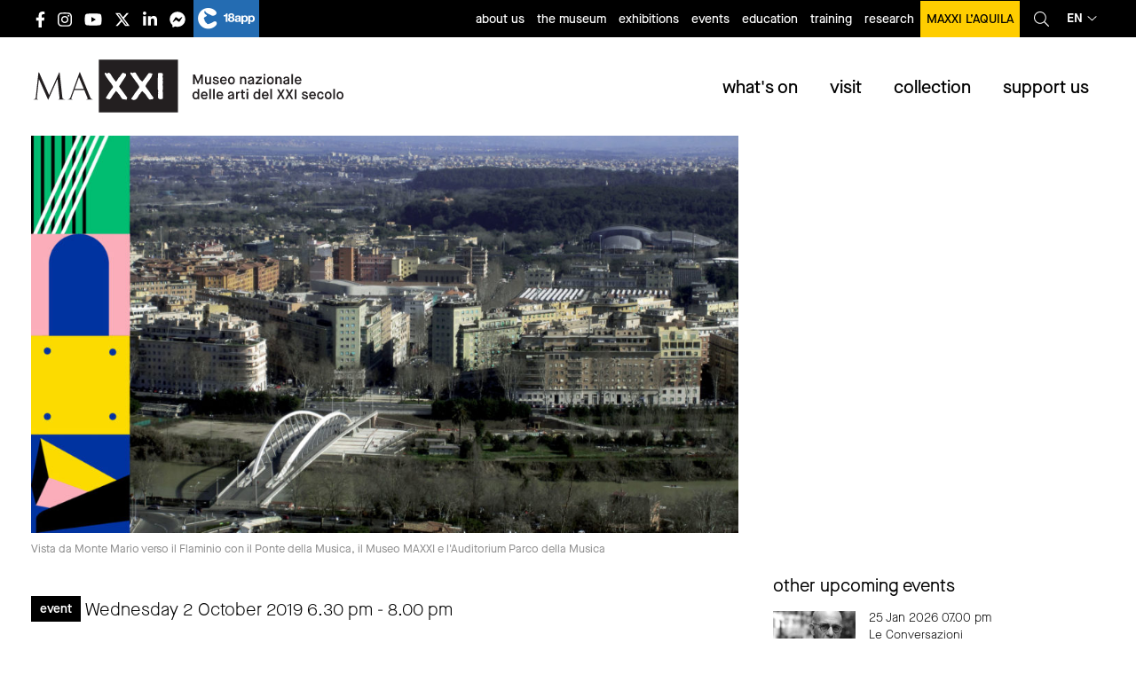

--- FILE ---
content_type: text/html; charset=UTF-8
request_url: https://www.maxxi.art/en/events/guida-all-architettura-roma-di-marina-kavalirek/
body_size: 29441
content:
<!DOCTYPE html><html lang="en-US"
 prefix="og: https://ogp.me/ns#"  class="no-js"><head><meta charset=" UTF-8" /><meta name="viewport" content="width=device-width, initial-scale=1, minimum-scale=1, maximum-scale=1,user-scalable=no" /><link rel="apple-touch-icon" sizes="180x180" href="/favs/apple-touch-icon.png?v=XBynLRBg5z"><link rel="icon" type="image/png" sizes="32x32" href="/favs/favicon-32x32.png?v=XBynLRBg5z"><link rel="icon" type="image/png" sizes="16x16" href="/favs/favicon-16x16.png?v=XBynLRBg5z"><link rel="manifest" href="/favs/site.webmanifest?v=XBynLRBg5z"><link rel="mask-icon" href="/favs/safari-pinned-tab.svg?v=XBynLRBg5z" color="#000000"><link rel="shortcut icon" href="/favs/favicon.ico?v=XBynLRBg5z"><meta name="msapplication-TileColor" content="#ffffff"><meta name="msapplication-config" content="/favs/browserconfig.xml?v=XBynLRBg5z"><meta name="theme-color" content="#ffffff"><meta name="facebook-domain-verification" content="d2aq8x49o8gjcnuyknew4tra2snvn8" /><title>Architectural Guide. Rome by Marina Kavalirek | MAXXI</title><meta name="description" content="Graziella Lonardi Buontempo hall - free admittance until full capacity 10 individual seats reserved for myMAXXI cardholders writing to mymaxxi@fondazionemaxxi.it by the day before the event A fully-fledged guide for architecture aficionados, on top of experts and architects Differently from the numerous publications on the architecture of contemporary Rome, this guide does not dwell upon..." /><meta name="robots" content="max-snippet:-1, max-image-preview:large, max-video-preview:-1" /><link rel="canonical" href="https://www.maxxi.art/en/events/guida-all-architettura-roma-di-marina-kavalirek/" /><meta property="og:locale" content="en_US" /><meta property="og:site_name" content="MAXXI" /><meta property="og:type" content="article" /><meta property="og:title" content="Architectural Guide. Rome by Marina Kavalirek | MAXXI" /><meta property="og:description" content="Graziella Lonardi Buontempo hall - free admittance until full capacity 10 individual seats reserved for myMAXXI cardholders writing to mymaxxi@fondazionemaxxi.it by the day before the event A fully-fledged guide for architecture aficionados, on top of experts and architects Differently from the numerous publications on the architecture of contemporary Rome, this guide does not dwell upon..." /><meta property="og:url" content="https://www.maxxi.art/en/events/guida-all-architettura-roma-di-marina-kavalirek/" /><meta property="fb:admins" content="100002269582809" /><meta property="og:image" content="https://www.maxxi.art/wp-content/uploads/2019/07/marina_kavalirek_librialmaxxi_2.jpg" /><meta property="og:image:secure_url" content="https://www.maxxi.art/wp-content/uploads/2019/07/marina_kavalirek_librialmaxxi_2.jpg" /><meta property="og:image:width" content="1920" /><meta property="og:image:height" content="1080" /><meta property="article:published_time" content="2019-07-23T13:23:00+00:00" /><meta property="article:modified_time" content="2019-09-25T08:58:40+00:00" /><meta property="article:publisher" content="https://www.facebook.com/messages/t/museomaxxi" /><meta name="twitter:card" content="summary" /><meta name="twitter:site" content="@Museo_MAXXI" /><meta name="twitter:domain" content="www.maxxi.art" /><meta name="twitter:title" content="Architectural Guide. Rome by Marina Kavalirek | MAXXI" /><meta name="twitter:description" content="Graziella Lonardi Buontempo hall - free admittance until full capacity 10 individual seats reserved for myMAXXI cardholders writing to mymaxxi@fondazionemaxxi.it by the day before the event A fully-fledged guide for architecture aficionados, on top of experts and architects Differently from the numerous publications on the architecture of contemporary Rome, this guide does not dwell upon..." /><meta name="twitter:image" content="https://www.maxxi.art/wp-content/uploads/2019/07/marina_kavalirek_librialmaxxi_2.jpg" /> <script type="application/ld+json" class="aioseo-schema">{"@context":"https:\/\/schema.org","@graph":[{"@type":"WebSite","@id":"https:\/\/www.maxxi.art\/en\/#website","url":"https:\/\/www.maxxi.art\/en\/","name":"MAXXI","description":"National Museum of the 21st Century Arts","inLanguage":"en-US","publisher":{"@id":"https:\/\/www.maxxi.art\/en\/#organization"}},{"@type":"Organization","@id":"https:\/\/www.maxxi.art\/en\/#organization","name":"MAXXI - Museo nazionale delle Arti del XXI secolo","url":"https:\/\/www.maxxi.art\/en\/","logo":{"@type":"ImageObject","@id":"https:\/\/www.maxxi.art\/en\/#organizationLogo","url":"https:\/\/www.maxxi.art\/wp-content\/uploads\/2020\/04\/logo_MAXXI.png","width":4725,"height":1576},"image":{"@id":"https:\/\/www.maxxi.art\/en\/#organizationLogo"},"sameAs":["https:\/\/www.facebook.com\/messages\/t\/museomaxxi","https:\/\/twitter.com\/Museo_MAXXI","https:\/\/www.instagram.com\/museomaxxi\/","https:\/\/www.youtube.com\/user\/MuseoMAXXI","https:\/\/www.linkedin.com\/company\/maxxi-museo-nazionale-delle-arti-del-xxi-secolo\/"]},{"@type":"BreadcrumbList","@id":"https:\/\/www.maxxi.art\/en\/events\/guida-all-architettura-roma-di-marina-kavalirek\/#breadcrumblist","itemListElement":[{"@type":"ListItem","@id":"https:\/\/www.maxxi.art\/en\/#listItem","position":1,"item":{"@type":"WebPage","@id":"https:\/\/www.maxxi.art\/en\/","name":"Home","description":"Sito ufficiale del MAXXI Museo nazionale delle arti del XXI secolo con sede a Roma, progettato dall'architetto Zaha Hadid e gestito dall'omonima fondazione.","url":"https:\/\/www.maxxi.art\/en\/"},"nextItem":"https:\/\/www.maxxi.art\/en\/events\/guida-all-architettura-roma-di-marina-kavalirek\/#listItem"},{"@type":"ListItem","@id":"https:\/\/www.maxxi.art\/en\/events\/guida-all-architettura-roma-di-marina-kavalirek\/#listItem","position":2,"item":{"@type":"WebPage","@id":"https:\/\/www.maxxi.art\/en\/events\/guida-all-architettura-roma-di-marina-kavalirek\/","name":"Architectural Guide. Rome by Marina Kavalirek","description":"Graziella Lonardi Buontempo hall - free admittance until full capacity 10 individual seats reserved for myMAXXI cardholders writing to mymaxxi@fondazionemaxxi.it by the day before the event A fully-fledged guide for architecture aficionados, on top of experts and architects Differently from the numerous publications on the architecture of contemporary Rome, this guide does not dwell upon...","url":"https:\/\/www.maxxi.art\/en\/events\/guida-all-architettura-roma-di-marina-kavalirek\/"},"previousItem":"https:\/\/www.maxxi.art\/en\/#listItem"}]},{"@type":"Person","@id":"https:\/\/www.maxxi.art\/en\/author\/eleonora\/#author","url":"https:\/\/www.maxxi.art\/en\/author\/eleonora\/","name":"Eleonora","image":{"@type":"ImageObject","@id":"https:\/\/www.maxxi.art\/en\/events\/guida-all-architettura-roma-di-marina-kavalirek\/#authorImage","url":"https:\/\/secure.gravatar.com\/avatar\/896f642a758263fc73a186c7db293e0d?s=96&d=mm&r=g","width":96,"height":96,"caption":"Eleonora"},"sameAs":["https:\/\/www.instagram.com\/museomaxxi\/","https:\/\/www.youtube.com\/user\/MuseoMAXXI","https:\/\/www.linkedin.com\/company\/maxxi-museo-nazionale-delle-arti-del-xxi-secolo\/"]},{"@type":"WebPage","@id":"https:\/\/www.maxxi.art\/en\/events\/guida-all-architettura-roma-di-marina-kavalirek\/#webpage","url":"https:\/\/www.maxxi.art\/en\/events\/guida-all-architettura-roma-di-marina-kavalirek\/","name":"Architectural Guide. Rome by Marina Kavalirek | MAXXI","description":"Graziella Lonardi Buontempo hall - free admittance until full capacity 10 individual seats reserved for myMAXXI cardholders writing to mymaxxi@fondazionemaxxi.it by the day before the event A fully-fledged guide for architecture aficionados, on top of experts and architects Differently from the numerous publications on the architecture of contemporary Rome, this guide does not dwell upon...","inLanguage":"en-US","isPartOf":{"@id":"https:\/\/www.maxxi.art\/en\/#website"},"breadcrumb":{"@id":"https:\/\/www.maxxi.art\/en\/events\/guida-all-architettura-roma-di-marina-kavalirek\/#breadcrumblist"},"author":"https:\/\/www.maxxi.art\/en\/author\/eleonora\/#author","creator":"https:\/\/www.maxxi.art\/en\/author\/eleonora\/#author","image":{"@type":"ImageObject","@id":"https:\/\/www.maxxi.art\/en\/#mainImage","url":"https:\/\/www.maxxi.art\/wp-content\/uploads\/2019\/07\/marina_kavalirek_librialmaxxi_2.jpg","width":1920,"height":1080,"caption":"Vista da Monte Mario verso il Flaminio con il Ponte della Musica, il Museo MAXXI e l'Auditorium Parco della Musica"},"primaryImageOfPage":{"@id":"https:\/\/www.maxxi.art\/en\/events\/guida-all-architettura-roma-di-marina-kavalirek\/#mainImage"},"datePublished":"2019-07-23T13:23:00+00:00","dateModified":"2019-09-25T08:58:40+00:00"}]}</script> <link rel='dns-prefetch' href='//www.maxxi.art' /><link rel='stylesheet' id='stickylist-css'  href='https://www.maxxi.art/wp-content/cache/autoptimize/css/autoptimize_single_fb26b0c55063a8555e4a56027c83f618.css' type='text/css' media='all' /><link rel='stylesheet' id='wp-block-library-css'  href='https://www.maxxi.art/wp-includes/css/dist/block-library/style.min.css' type='text/css' media='all' /><link rel='stylesheet' id='events-manager-css'  href='https://www.maxxi.art/wp-content/cache/autoptimize/css/autoptimize_single_03d16d78062c2b2fa8e05d7e27f2c13f.css' type='text/css' media='all' /><link rel='stylesheet' id='cmplz-general-css'  href='https://www.maxxi.art/wp-content/plugins/complianz-gdpr-premium/assets/css/cookieblocker.min.css' type='text/css' media='all' /><link rel='stylesheet' id='wp-pagenavi-css'  href='https://www.maxxi.art/wp-content/cache/autoptimize/css/autoptimize_single_73d29ecb3ae4eb2b78712fab3a46d32d.css' type='text/css' media='all' /><link rel='stylesheet' id='dflip-icons-style-css'  href='https://www.maxxi.art/wp-content/plugins/3d-flipbook-dflip-lite/assets/css/themify-icons.min.css' type='text/css' media='all' /><link rel='stylesheet' id='dflip-style-css'  href='https://www.maxxi.art/wp-content/plugins/3d-flipbook-dflip-lite/assets/css/dflip.min.css' type='text/css' media='all' /><link rel='stylesheet' id='newsletter-css'  href='https://www.maxxi.art/wp-content/cache/autoptimize/css/autoptimize_single_e82f7c1bf34a75131708b4d9028fd6f1.css' type='text/css' media='all' /><link rel='stylesheet' id='lightbox-css-css'  href='https://www.maxxi.art/wp-content/themes/maxxi2020/lightbox/css/lightbox.min.css' type='text/css' media='all' /><link rel='stylesheet' id='app-css-css'  href='https://www.maxxi.art/wp-content/cache/autoptimize/css/autoptimize_single_16e6c96620a027f9d92660f2cb72e5ca.css' type='text/css' media='all' /><link rel='stylesheet' id='stampa-css-css'  href='https://www.maxxi.art/wp-content/cache/autoptimize/css/autoptimize_single_e760ff0cabbcd4da489ead84097f5cc3.css' type='text/css' media='all' /> <script type='text/javascript' src='https://www.maxxi.art/wp-includes/js/jquery/jquery.js'></script> <script defer type='text/javascript' src='https://www.maxxi.art/wp-includes/js/jquery/jquery-migrate.min.js'></script> <script defer type='text/javascript' src='https://www.maxxi.art/wp-includes/js/jquery/ui/core.min.js'></script> <script defer type='text/javascript' src='https://www.maxxi.art/wp-includes/js/jquery/ui/widget.min.js'></script> <script defer type='text/javascript' src='https://www.maxxi.art/wp-includes/js/jquery/ui/position.min.js'></script> <script defer type='text/javascript' src='https://www.maxxi.art/wp-includes/js/jquery/ui/mouse.min.js'></script> <script defer type='text/javascript' src='https://www.maxxi.art/wp-includes/js/jquery/ui/sortable.min.js'></script> <script defer type='text/javascript' src='https://www.maxxi.art/wp-includes/js/jquery/ui/datepicker.min.js'></script> <script type='text/javascript'>jQuery(document).ready(function(jQuery){jQuery.datepicker.setDefaults({"closeText":"Close","currentText":"Today","monthNames":["January","February","March","April","May","June","July","August","September","October","November","December"],"monthNamesShort":["Jan","Feb","Mar","Apr","May","Jun","Jul","Aug","Sep","Oct","Nov","Dec"],"nextText":"Next","prevText":"Previous","dayNames":["Sunday","Monday","Tuesday","Wednesday","Thursday","Friday","Saturday"],"dayNamesShort":["Sun","Mon","Tue","Wed","Thu","Fri","Sat"],"dayNamesMin":["S","M","T","W","T","F","S"],"dateFormat":"d MM yy","firstDay":1,"isRTL":false});});</script> <script defer type='text/javascript' src='https://www.maxxi.art/wp-includes/js/jquery/ui/menu.min.js'></script> <script defer type='text/javascript' src='https://www.maxxi.art/wp-includes/js/wp-a11y.min.js'></script> <script type='text/javascript'>var uiAutocompleteL10n = {"noResults":"No results found.","oneResult":"1 result found. Use up and down arrow keys to navigate.","manyResults":"%d results found. Use up and down arrow keys to navigate.","itemSelected":"Item selected."};</script> <script defer type='text/javascript' src='https://www.maxxi.art/wp-includes/js/jquery/ui/autocomplete.min.js'></script> <script defer type='text/javascript' src='https://www.maxxi.art/wp-includes/js/jquery/ui/resizable.min.js'></script> <script defer type='text/javascript' src='https://www.maxxi.art/wp-includes/js/jquery/ui/draggable.min.js'></script> <script defer type='text/javascript' src='https://www.maxxi.art/wp-includes/js/jquery/ui/button.min.js'></script> <script defer type='text/javascript' src='https://www.maxxi.art/wp-includes/js/jquery/ui/dialog.min.js'></script> <script type='text/javascript'>var EM = {"ajaxurl":"https:\/\/www.maxxi.art\/wp-admin\/admin-ajax.php","locationajaxurl":"https:\/\/www.maxxi.art\/wp-admin\/admin-ajax.php?action=locations_search","firstDay":"1","locale":"en","dateFormat":"dd\/mm\/yy","ui_css":"https:\/\/www.maxxi.art\/wp-content\/plugins\/events-manager\/includes\/css\/jquery-ui.css","show24hours":"1","is_ssl":"1","txt_search":"Ricerca","txt_searching":"Searching...","txt_loading":"Loading..."};</script> <script defer type='text/javascript' src='https://www.maxxi.art/wp-content/cache/autoptimize/js/autoptimize_single_f32cef4366d8c3555eed9247fdfe8f23.js'></script> <link rel='https://api.w.org/' href='https://www.maxxi.art/en/wp-json/' /><link rel='shortlink' href='https://www.maxxi.art/en/?p=76449' /> <style type="text/css">.qtranxs_flag_it {background-image: url(https://www.maxxi.art/wp-content/plugins/qtranslate/flags/it.png); background-repeat: no-repeat;}
.qtranxs_flag_en {background-image: url(https://www.maxxi.art/wp-content/plugins/qtranslate/flags/gb.png); background-repeat: no-repeat;}</style><link hreflang="it" href="https://www.maxxi.art/events/guida-all-architettura-roma-di-marina-kavalirek/" rel="alternate" /><link hreflang="en" href="https://www.maxxi.art/en/events/guida-all-architettura-roma-di-marina-kavalirek/" rel="alternate" /><link hreflang="x-default" href="https://www.maxxi.art/en/events/guida-all-architettura-roma-di-marina-kavalirek/" rel="alternate" /><style>.cmplz-hidden{display:none!important;}</style><script data-cfasync="false">var dFlipLocation = "https://www.maxxi.art/wp-content/plugins/3d-flipbook-dflip-lite/assets/"; var dFlipWPGlobal = {"text":{"toggleSound":"Turn on\/off Sound","toggleThumbnails":"Toggle Thumbnails","toggleOutline":"Toggle Outline\/Bookmark","previousPage":"Previous Page","nextPage":"Next Page","toggleFullscreen":"Toggle Fullscreen","zoomIn":"Zoom In","zoomOut":"Zoom Out","toggleHelp":"Toggle Help","singlePageMode":"Single Page Mode","doublePageMode":"Double Page Mode","downloadPDFFile":"Download PDF File","gotoFirstPage":"Goto First Page","gotoLastPage":"Goto Last Page","share":"Share","mailSubject":"I wanted you to see this FlipBook","mailBody":"Check out this site {{url}}","loading":"DearFlip: Loading "},"moreControls":"download,pageMode,startPage,endPage,sound","hideControls":"","scrollWheel":"true","backgroundColor":"#777","backgroundImage":"","height":"auto","paddingLeft":"20","paddingRight":"20","controlsPosition":"bottom","duration":800,"soundEnable":"true","enableDownload":"true","enableAnnotation":"false","enableAnalytics":"false","webgl":"true","hard":"none","maxTextureSize":"1600","rangeChunkSize":"524288","zoomRatio":1.5,"stiffness":3,"pageMode":"0","singlePageMode":"0","pageSize":"0","autoPlay":"false","autoPlayDuration":5000,"autoPlayStart":"false","linkTarget":"2","sharePrefix":"dearflip-"};</script>  <script type="application/ld+json" class="saswp-schema-markup-output">[{"@context":"https:\/\/schema.org","@graph":[{"@context":"https:\/\/schema.org","@type":"SiteNavigationElement","@id":"https:\/\/www.maxxi.art\/en\/#Menu cosa accade","name":"exhibitions","url":"https:\/\/www.maxxi.art\/events\/categories\/mostre\/"},{"@context":"https:\/\/schema.org","@type":"SiteNavigationElement","@id":"https:\/\/www.maxxi.art\/en\/#Menu cosa accade","name":"events","url":"https:\/\/www.maxxi.art\/events\/categories\/eventi\/"},{"@context":"https:\/\/schema.org","@type":"SiteNavigationElement","@id":"https:\/\/www.maxxi.art\/en\/#Menu cosa accade","name":"education","url":"https:\/\/www.maxxi.art\/events\/categories\/eventi\/educazione\/"},{"@context":"https:\/\/schema.org","@type":"SiteNavigationElement","@id":"https:\/\/www.maxxi.art\/en\/#Menu cosa accade","name":"news","url":"https:\/\/www.maxxi.art\/events\/categories\/segnaliamo\/"},{"@context":"https:\/\/schema.org","@type":"SiteNavigationElement","@id":"https:\/\/www.maxxi.art\/en\/#Menu cosa accade","name":"open call","url":"https:\/\/www.maxxi.art\/events\/categories\/open-call\/"},{"@context":"https:\/\/schema.org","@type":"SiteNavigationElement","@id":"https:\/\/www.maxxi.art\/en\/#Menu cosa accade","name":"MAXXI in the world","url":"https:\/\/www.maxxi.art\/maxxi-nel-mondo\/"}]},

{"@context":"https:\/\/schema.org","@type":"Event","@id":"https:\/\/www.maxxi.art\/en\/events\/guida-all-architettura-roma-di-marina-kavalirek\/#event","name":"Architectural Guide. Rome by Marina Kavalirek","description":"A fully-fledged guide for architecture aficionados, on top of experts and architects.","location":[[],{"@type":"Place","name":"MAXXI - Museo delle Arti del XXI Secolo","address":{"streetAddress":"Via Guido Reni 4A - 00196 Roma"}}],"startDate":"2019-10-02T16:30:00+02:00","endDate":"2019-10-02T18:00:00+02:00","image":{"@type":"ImageObject","url":"https:\/\/www.maxxi.art\/wp-content\/uploads\/2019\/07\/marina_kavalirek_librialmaxxi_2.jpg","width":1920,"height":1080},"offers":{"url":"https:\/\/www.maxxi.art\/en\/events\/guida-all-architettura-roma-di-marina-kavalirek\/"}}]</script> <style type="text/css" id="wp-custom-css">.mv-wtp {height:60vh}
@media (max-width:640px) {
	.mv-wtp {height:90vh}
}

#gform_310 .instruction {display:none;}
#gform_310 .charleft.ginput_counter {display:none;}

.gv-table-view td a {text-decoration:underline;}

.gv-table-view td:first-child a {
    text-decoration: none;
}

.gv-table-view {
    table-layout: fixed;
    width: 100%;
    display: block;
    overflow-x: scroll;
    white-space: nowrap;
}
body .gform_wrapper ul li.gfield {
	width:100%;
}

body .gform_wrapper .gsection {
	margin-bottom:0rem !important;
	margin-top:3rem !important;
}

button.cmplz-show {display:none;}

@media print, screen and (max-width: 39.99875em){
footer.footer .main-footer .loghi-footer img {
    height: 60px;
    margin-bottom: 25px;
    margin-right: 20px;
}
	}

button.cmplz-accept-service {     display: inline-block;
    vertical-align: middle;
    margin: 0 0 1rem;
    padding: 0.8em 1em;
    border: 1px solid transparent;
    border-radius: 0;
    transition: background-color .25s ease-out,color .25s ease-out;
    font-family: inherit;
    font-size: 1rem;
    font-weight: 500;
    line-height: 1;
    text-align: center;
    cursor: pointer;
        background-color: #fff;
    color: #000;
    
}

.page-template-page-formazione .formazione-list .item .text .data, .page-template-page-formazione .formazione-list .item .text .iscrizioni, .page-template-page-formazione .formazione-list .item .text .prezzo,.single-event .evento .meta.formazione .data, .single-event .evento .meta.formazione .iscrizioni, .single-event .evento .meta.formazione .prezzo, .single-programmi-educativi .evento .meta.formazione .data, .single-programmi-educativi .evento .meta.formazione .iscrizioni, .single-programmi-educativi .evento .meta.formazione .prezzo {
	text-transform:initial;
}

.single-event .approfondimenti .item .img-cont img, .single-programmi-educativi .approfondimenti .item .img-cont img {
    max-width: 100%;
    height: auto;
    width: auto;
    position: relative;
    top: initial;
    left: initial;
    -webkit-transform: none;
    -ms-transform: none;
    transform: none;
    min-width: initial;
    min-height: initial;
}


@media (max-width: 1024px){
.single-event #main-content.evento .corpo-testo, .single-event #main-content.evento .approfondimenti, .single-event #main-content.evento .eventi_correlati, .single-programmi-educativi #main-content.evento .corpo-testo, .single-programmi-educativi #main-content.evento .approfondimenti, .single-programmi-educativi #main-content.evento .eventi_correlati,.single-event #main-content.mostra .testata, .single-event #main-content.mostra .meta, .single-event #main-content.mostra .corpo-testo, .single-event #main-content.mostra .approfondimenti, .single-event #main-content.mostra .section-cont, .single-programmi-educativi #main-content.mostra .testata, .single-programmi-educativi #main-content.mostra .meta, .single-programmi-educativi #main-content.mostra .corpo-testo, .single-programmi-educativi #main-content.mostra .approfondimenti, .single-programmi-educativi #main-content.mostra .section-cont {
    width: 100% !important;
  
}
}
header.main-header .topbar .language_select>a {
    display: flex;
    flex-direction: row;
    flex-wrap: nowrap;
    align-content: center;
    align-items: center;
    justify-content: center;
}

.post-type-archive-editoria .lista-editoria .item .inner {
	padding-top: 0.9375rem;
}

.page-template-page-maxxi-nel-mondo .archive-event-list h1 {
	text-transform:initial;
}
.post-type-archive-editoria .lista-editoria .item h2,.page-template-page-consultazione .editoria .item h3 {

    word-break: break-word;

}
.single-event .datecat .cat, .single-programmi-educativi .datecat .cat {
	text-transform:initial;
}

a.skip-main {
    left:-999px;
    position:absolute;
    top:auto;
    width:1px;
    height:1px;
    overflow:hidden;
    z-index:-999;
}
a.skip-main:focus, a.skip-main:active {
    color: #000;
    background-color:#ffcd00;
    left: auto;
    top: auto;
   width: 100%;
    height: auto;
    overflow: auto;
    margin: 0 auto;
    padding:10px;
    text-align:center;
    font-size:1.2em;
    z-index:999;
		font-weight:bold;
}

li.menu-item-53708 a {
text-transform:initial !important;
}

.page-id-77622 #sidebar .correlazioni .item .testo_e_immagini.affiancata .testo {
    margin-top: 0.7rem;
    border-bottom: 1px solid black;
    width: 100%;
}
.page-id-77622 #sidebar .correlazioni .item .testo_e_immagini.affiancata .testo p {
	margin-bottom:0.8rem
}
ul.mymaxxi li {
	width:33.333%
}
ul.mymaxxi li a {
text-transform:initial;
}

ul.mymaxxi li.young a {
    background-color: #007e8c;
}

ul.mymaxxi li.individual a {
    background-color: #fe7e8b;
}
ul.mymaxxi li.senior a {
    background-color: #eecb00;
}

.fisa-gruppo {
font-size: 1.125rem;
    font-weight: 400;
}
#gform_415 .gfield_required {
	display:none;
}

footer.footer .main-footer .loghi-footer a:nth-child(4) {
    margin-top: 20px;
}
footer.footer .main-footer .loghi-footer a {
padding-top:5px;
}

@media print, screen and (max-width: 39.9988em) {
	footer.footer .main-footer .loghi-footer img {
		        margin-bottom: 0;
	}
}

.corpo-testo .gform_wrapper ul.gfield_radio li {
    margin: 0;
    display: flex;
    align-content: center;
    align-items: center;
}

.gform_wrapper input:not([type=radio]):not([type=checkbox]):not([type=submit]):not([type=button]):not([type=image]):not([type=file]) {
	font-size:16px;
}

.sidebar .textwidget .testo_e_immagini .testo h4 {text-transform:initial;}

@media (min-width:40em) {
	.page-template-page-home .eventi_collezioni .collezioni.new .tabs-panel .image {
width: 33.33333% !important;
}
	.page-template-page-home .eventi_collezioni .collezioni.new .tabs-content {
    min-height: 300px !important;
}
}

.interesting_bold_list.bordi-natale {
 border: 10px solid;
  border-image-slice: 1;
  border-width: 5px;
  border-image-source: linear-gradient(to left, #ebc738, #d4af18);

}</style> <script type="text/plain" data-service="facebook" data-category="marketing">! function(f, b, e, v, n, t, s) {
			if (f.fbq) return;
			n = f.fbq = function() {
				n.callMethod ?
					n.callMethod.apply(n, arguments) : n.queue.push(arguments)
			};
			if (!f._fbq) f._fbq = n;
			n.push = n;
			n.loaded = !0;
			n.version = '2.0';
			n.queue = [];
			t = b.createElement(e);
			t.async = !0;
			t.src = v;
			s = b.getElementsByTagName(e)[0];
			s.parentNode.insertBefore(t, s)
		}(window, document, 'script',
			'https://connect.facebook.net/en_US/fbevents.js');
		fbq('init', '667523790309263');
		fbq('track', 'PageView');</script> <noscript><img height="1" width="1" style="display:none" src="https://www.facebook.com/tr?id=667523790309263&ev=PageView&noscript=1" /></noscript></head><body data-rsssl=1 data-cmplz=2 class="event-template-default single single-event postid-76449"><div id="fb-root"></div> <script type="text/plain" data-service="facebook" data-category="marketing">(function(d, s, id) {
			var js, fjs = d.getElementsByTagName(s)[0];
			if (d.getElementById(id)) return;
			js = d.createElement(s);
			js.id = id;
			js.src = "//connect.facebook.net/it_IT/all.js#xfbml=1";
			fjs.parentNode.insertBefore(js, fjs);
		}(document, 'script', 'facebook-jssdk'));</script>  <script type="text/plain" data-service="matomo" data-category="statistics">var _paq = window._paq = window._paq || [];

		/* tracker methods like "setCustomDimension" should be called before "trackPageView" */

		_paq.push(['trackPageView']);

		_paq.push(['enableLinkTracking']);

		(function() {

			var u = "https://stats.maxxi.art/";

			_paq.push(['setTrackerUrl', u + 'matomo.php']);

			_paq.push(['setSiteId', '1']);

			var d = document,
				g = d.createElement('script'),
				s = d.getElementsByTagName('script')[0];

			g.async = true;
			g.src = u + 'matomo.js';
			s.parentNode.insertBefore(g, s);

		})();</script> <div class="off-canvas-wrapper"><div class="off-canvas position-right" id="off-canvas" data-off-canvas><div class="right-off-canvas-menu menu-mobile-container"><div class="top"> <button class="close-button" aria-label="Close menu" type="button" data-close> <span aria-hidden="true">&times;</span> </button><div class='language_select'> <a href='javascript:void(0)'> en<i class="fal fa-angle-down"></i> </a><div class='submenu'> <a href='https://www.maxxi.art/it/events/guida-all-architettura-roma-di-marina-kavalirek/'>Italiano</a> <a href='https://www.maxxi.art/en/events/guida-all-architettura-roma-di-marina-kavalirek/'>English</a></div></div></div><ul class="offcanvas-menu-cont vertical accordion-menu menu" data-accordion-menu data-multi-open="false" data-slide-speed="200"><li class="menu-mobile-title"><a href="/">home</a></li><li class="menu-mobile-title has-children has-submenu" id="menu-menu-cosa-accade"><a href="#">what's on</a><ul id="menu-menu-cosa-accade" class="menu vertical nested "><li id="menu-item-47609" class="menu-item menu-item-type-taxonomy menu-item-object-event-categories menu-item-47609"><a href="https://www.maxxi.art/en/events/categories/mostre/">exhibitions</a></li><li id="menu-item-47610" class="menu-item menu-item-type-taxonomy menu-item-object-event-categories current-event-ancestor current-menu-parent current-event-parent menu-item-47610"><a href="https://www.maxxi.art/en/events/categories/eventi/">events</a></li><li id="menu-item-47611" class="menu-item menu-item-type-taxonomy menu-item-object-event-categories menu-item-47611"><a href="https://www.maxxi.art/en/events/categories/eventi/educazione/">education</a></li><li id="menu-item-51513" class="menu-item menu-item-type-taxonomy menu-item-object-event-categories menu-item-51513"><a href="https://www.maxxi.art/en/events/categories/segnaliamo/">news</a></li><li id="menu-item-56025" class="menu-item menu-item-type-taxonomy menu-item-object-event-categories menu-item-56025"><a href="https://www.maxxi.art/en/events/categories/open-call/">open call</a></li><li id="menu-item-62774" class="menu-item menu-item-type-post_type menu-item-object-page menu-item-62774"><a href="https://www.maxxi.art/en/maxxi-nel-mondo/">MAXXI in the world</a></li></ul></li><li class="menu-mobile-title has-children has-submenu" id="menu-menu-visita-il-maxxi"><a href="#">visit</a><ul id="menu-menu-visita-il-maxxi" class="menu vertical nested "><li id="menu-item-51506" class="menu-item menu-item-type-post_type menu-item-object-page menu-item-51506"><a href="https://www.maxxi.art/en/orari-e-biglietteria/">opening hours and tickets</a></li><li id="menu-item-51505" class="menu-item menu-item-type-post_type menu-item-object-page menu-item-51505"><a href="https://www.maxxi.art/en/come-raggiungerci/">getting here</a></li><li id="menu-item-51509" class="menu-item menu-item-type-post_type menu-item-object-page menu-item-51509"><a href="https://www.maxxi.art/en/accessibilita/">accessibility</a></li><li id="menu-item-56392" class="menu-item menu-item-type-post_type menu-item-object-page menu-item-56392"><a href="https://www.maxxi.art/en/visite-guidate/">guided tours</a></li><li id="menu-item-51510" class="menu-item menu-item-type-post_type menu-item-object-page menu-item-51510"><a href="https://www.maxxi.art/en/indicazioni-per-i-visitatori/">instructions for visitors</a></li><li id="menu-item-79448" class="menu-item menu-item-type-post_type menu-item-object-page menu-item-79448"><a href="https://www.maxxi.art/en/bookshop/">bookshop</a></li><li id="menu-item-79449" class="menu-item menu-item-type-post_type menu-item-object-page menu-item-79449"><a href="https://www.maxxi.art/en/caffetteria-palombini-maxxi/">café</a></li><li id="menu-item-79447" class="menu-item menu-item-type-post_type menu-item-object-page menu-item-79447"><a href="https://www.maxxi.art/en/mediterraneo-ristorante-e-giardino/">restaurant</a></li><li id="menu-item-51507" class="menu-item menu-item-type-post_type menu-item-object-page menu-item-51507"><a href="https://www.maxxi.art/en/contatti/">contacts</a></li></ul></li><li class="menu-mobile-title has-children has-submenu" id="menu-menu-collezioni"><a href="#">collections</a><ul id="menu-menu-collezioni" class="menu vertical nested "><li id="menu-item-51975" class="menu-item menu-item-type-post_type menu-item-object-page menu-item-51975"><a href="https://www.maxxi.art/en/arte/">art collections</a></li><li id="menu-item-51976" class="menu-item menu-item-type-post_type menu-item-object-page menu-item-51976"><a href="https://www.maxxi.art/en/collezioni-architettura/">architecture collections</a></li><li id="menu-item-51978" class="menu-item menu-item-type-post_type menu-item-object-page menu-item-51978"><a href="https://www.maxxi.art/en/collezione-fotografia/">photography collections</a></li><li id="menu-item-72417" class="menu-item menu-item-type-post_type menu-item-object-page menu-item-72417"><a href="https://www.maxxi.art/en/centro-archivi/">architecture archives centre</a></li><li id="menu-item-107337" class="menu-item menu-item-type-post_type menu-item-object-page menu-item-107337"><a href="https://www.maxxi.art/en/centro-archivi-di-arte/">arte archive centre</a></li><li id="menu-item-51518" class="menu-item menu-item-type-post_type menu-item-object-page menu-item-51518"><a href="https://www.maxxi.art/en/google-art-project/">google art project</a></li></ul></li><li class="menu-mobile-title has-children has-submenu" id="menu-menu-sostienici"><a href="#">support us</a><ul id="menu-menu-sostienici" class="menu vertical nested "><li id="menu-item-85994" class="menu-item menu-item-type-post_type menu-item-object-page menu-item-has-children menu-item-85994"><a href="https://www.maxxi.art/en/sostienici/">Support us</a></li><li id="menu-item-61092" class="menu-item menu-item-type-post_type menu-item-object-page menu-item-61092"><a href="https://www.maxxi.art/en/art-bonus-diventa-anche-tu-un-mecenate/">art bonus</a></li><li id="menu-item-51473" class="menu-item menu-item-type-post_type menu-item-object-page menu-item-51473"><a href="https://www.maxxi.art/en/cinque-per-mille/">5 per 1000</a></li><li id="menu-item-53708" class="menu-item menu-item-type-post_type menu-item-object-page menu-item-53708"><a href="https://www.maxxi.art/en/acquisition-gala/">MAXXI Gala</a></li></ul></li><li class="menu-mobile-title has-children has-submenu" id="menu-educazione-menu"><a href="https://www.maxxi.art/en/educazione/">Education</a></li><li class="menu-mobile-title"><a href="/?p=68262">training</a></li><li class="menu-mobile-title has-children has-submenu" id="menu-menu-base"><a href="#">Research</a><ul id="menu-menu-base" class="menu vertical nested "><li id="menu-item-72410" class="menu-item menu-item-type-post_type menu-item-object-page menu-item-72410"><a href="https://www.maxxi.art/en/ricerca/">research</a></li><li id="menu-item-72412" class="menu-item menu-item-type-post_type menu-item-object-page menu-item-72412"><a href="https://www.maxxi.art/en/biblioteca/">library</a></li><li id="menu-item-72414" class="menu-item menu-item-type-post_type menu-item-object-page menu-item-72414"><a href="https://www.maxxi.art/en/centro-archivi/">architecture archives centre</a></li><li id="menu-item-54033" class="menu-item menu-item-type-custom menu-item-object-custom menu-item-54033"><a href="/en/editoria/">publishing</a></li></ul></li><li class="menu-mobile-title"><a href="/?p=51450">the architectural project</a></li><li class="menu-mobile-title"><a href="/area-stampa">Press</a></li><li class="menu-mobile-title laquila"><a href="https://maxxilaquila.art/">MAXXI L'Aquila</a></li></ul><hr><p class="titolino">cerca</p><form role="search" method="get" class="search-form" action="https://www.maxxi.art/en/"> <label> <span class="show-for-sr">Cerca</span> <input type="search" class="search-field" autocomplete="off" placeholder="Search..." value="" name="s" title="Search" /> </label> <input type="submit" class="search-submit button" value="search" /></form><hr><p class="titolino"> <a href="https://www.maxxi.art/en/e-news">subscribe to our newsletter</a></p><hr><p class="titolino">follow us</p><div class='social'> <a href='https://www.facebook.com/museomaxxi' target='_blank'><i class="fab fa-facebook-f"></i></a> <a href='https://instagram.com/museomaxxi/' target='_blank'><i class="fab fa-instagram"></i></a> <a href='https://www.youtube.com/user/MuseoMAXXI' target='_blank'><i class="fab fa-youtube"></i></a> <a href='https://twitter.com/Museo_MAXXI' target='_blank'><i class="fab fa-x-twitter"></i></a> <a href='https://www.linkedin.com/company/maxxi-museo-nazionale-delle-arti-del-xxi-secolo' target='_blank'><i class="fab fa-linkedin-in"></i></a> <a href='https://www.facebook.com/messages/t/museomaxxi' target='_blank'><i class="fab fa-facebook-messenger"></i></a></div></div></div><div class="off-canvas-content" data-off-canvas-content><header class="fll main-header" role="banner"> <a class="skip-main" href="#main-content">Salta al contenuto principale</a><div class='topbar fll' ><div class='row'><div class='social column medium-3'> <a title="seguici su facebook" href='https://www.facebook.com/museomaxxi' target='_blank'><i class="fab fa-facebook-f"></i></a> <a title="seguici su instagram " href='https://instagram.com/museomaxxi/' target='_blank'><i class="fab fa-instagram"></i></a> <a title="seguici su youtube" href='https://www.youtube.com/user/MuseoMAXXI' target='_blank'><i class="fab fa-youtube"></i></a> <a title="seguici su twitter" href='https://twitter.com/Museo_MAXXI' target='_blank'><i class="fab fa-x-twitter"></i></a> <a title="seguici su linkedin" href='https://www.linkedin.com/company/maxxi-museo-nazionale-delle-arti-del-xxi-secolo' target='_blank'><i class="fab fa-linkedin-in"></i></a> <a title="contattaci su messenger" href='https://www.facebook.com/messages/t/museomaxxi' target='_blank'><i class="fab fa-facebook-messenger"></i></a> <a title="18 app" href='https://www.maxxi.art/en/events/hai-18-anni-entra-al-maxxi-con-il-bonus-cultura/' class="diciottoapp"><img src='https://www.maxxi.art/wp-content/themes/maxxi2020/images/social/18app.png' alt='icona 18app' /></a></div><div class='column menu-cont medium-9'><nav class="menu_principale"><ul id="menu-main-menu" class=""><li id="menu-item-51463" class="menu-item menu-item-type-post_type menu-item-object-page menu-item-51463"><a href="https://www.maxxi.art/en/chi-siamo/">about us</a></li><li id="menu-item-63280" class="menu-item menu-item-type-post_type menu-item-object-page menu-item-63280"><a href="https://www.maxxi.art/en/progetto-architettonico/">the museum</a></li><li id="menu-item-67" class="menu-item menu-item-type-taxonomy menu-item-object-event-categories menu-item-67"><a href="https://www.maxxi.art/en/events/categories/mostre/">exhibitions</a></li><li id="menu-item-71" class="menu-item menu-item-type-taxonomy menu-item-object-event-categories current-event-ancestor current-menu-parent current-event-parent menu-item-71"><a href="https://www.maxxi.art/en/events/categories/eventi/">events</a></li><li id="menu-item-72383" class="menu-item menu-item-type-post_type menu-item-object-page menu-item-72383"><a href="https://www.maxxi.art/en/educazione/">education</a></li><li id="menu-item-70347" class="menu-item menu-item-type-post_type menu-item-object-page menu-item-70347"><a href="https://www.maxxi.art/en/formazione/">training</a></li><li id="menu-item-72415" class="menu-item menu-item-type-post_type menu-item-object-page menu-item-72415"><a href="https://www.maxxi.art/en/ricerca/">research</a></li><li id="menu-item-80035" class="laquila menu-item menu-item-type-custom menu-item-object-custom menu-item-80035"><a target="_blank" href="https://maxxilaquila.art/">MAXXI L&#8217;AQUILA</a></li></ul></nav> <a href='#' title="cerca nel sito" class='search'><i class="fal fa-search"></i></a><div class='language_select'> <a href='javascript:void(0)'>en<i class="fal fa-angle-down"></i></a><div class='submenu'> <a href='https://www.maxxi.art/it/events/guida-all-architettura-roma-di-marina-kavalirek/'>Italiano</a> <a href='https://www.maxxi.art/en/events/guida-all-architettura-roma-di-marina-kavalirek/'>English</a></div></div></div></div></div><div class='searchbar fll'><div class='row'><div class="medium-12 column"><form role="search" method="get" class="search-form" action="https://www.maxxi.art/en/"> <label> <span class="show-for-sr">Cerca</span> <input type="search" class="search-field" autocomplete="off" placeholder="Search..." value="" name="s" title="Search" /> </label> <input type="submit" class="search-submit button" value="search" /></form></div></div></div><div class='headbar fll'><div class='row'><div class='logo large-4 medium-5 small-8 column'> <a href='https://www.maxxi.art/en/'> <img src="https://www.maxxi.art/wp-content/themes/maxxi2020/assets/images/maxxi-logo.svg" alt="MAXXI - Museo nazionale delle arti del XXI secolo"> </a></div><nav class="megamenu large-8 medium-7 column"><ul class=''><li><a href='#' id='cosa_accade'>what's on</a></li><li><a href='#' id='visita'>visit</a></li><li><a href='#' id='collezioni'>collection</a></li><li><a href='#' id='sostieni'>support us</a></li></ul></nav><div class="right-off-canvas-toggle" data-toggle="off-canvas" id="menu-toggle"> <i class="far fa-bars"></i></div></div><div class='menu_toggle fll' id='cosa_accade_content'> <a href="#" class='close-mm' aria-label="chiudi megamenu"><i class="fal fa-fw fa-times"></i></a><div class='row'><div class='medium-3 column menu_laterale'><div class="menu-menu-cosa-accade-container"><ul id="menu-menu-cosa-accade-1" class="menu"><li class="menu-item menu-item-type-taxonomy menu-item-object-event-categories menu-item-47609"><a href="https://www.maxxi.art/en/events/categories/mostre/">exhibitions</a></li><li class="menu-item menu-item-type-taxonomy menu-item-object-event-categories current-event-ancestor current-menu-parent current-event-parent menu-item-47610"><a href="https://www.maxxi.art/en/events/categories/eventi/">events</a></li><li class="menu-item menu-item-type-taxonomy menu-item-object-event-categories menu-item-47611"><a href="https://www.maxxi.art/en/events/categories/eventi/educazione/">education</a></li><li class="menu-item menu-item-type-taxonomy menu-item-object-event-categories menu-item-51513"><a href="https://www.maxxi.art/en/events/categories/segnaliamo/">news</a></li><li class="menu-item menu-item-type-taxonomy menu-item-object-event-categories menu-item-56025"><a href="https://www.maxxi.art/en/events/categories/open-call/">open call</a></li><li class="menu-item menu-item-type-post_type menu-item-object-page menu-item-62774"><a href="https://www.maxxi.art/en/maxxi-nel-mondo/">MAXXI in the world</a></li></ul></div> <a class="newsl-cont" href='https://www.maxxi.art/en/e-news/'> <i class="fak fa-newsletter fa-fw"></i> subscribe to our newsletter and keep up to date with what’s going on at MAXXI </a></div><div class=' medium-9 column inner-main'><ul class="tabs" data-tabs id="mm-whatson-tabs"><li class="tabs-title is-active"><h2><a href="#oggi-tab" aria-selected="true"> today </a></h2></li><li class="tabs-title"><h2><a href="#inarrivo-tab"> upcoming </a></h2></li></ul><div class="tabs-content" data-tabs-content="mm-whatson-tabs"><div class="tabs-panel is-active" id="oggi-tab" data-equalizer="oggi-tab" data-equalize-by-row="true"><div class='list_eventi oggi row'><div class='item medium-3 column' data-equalizer-watch="oggi-tab"> <a href='https://www.maxxi.art/en/events/the-large-glass/' title="MAXXI Collection The Large Glass"><div class='img-cont fll'><img width="300" height="169" src="https://www.maxxi.art/wp-content/uploads/2024/11/the_large_glass_img-300x169.jpg" class="attachment-medium size-medium wp-post-image" alt="" srcset="https://www.maxxi.art/wp-content/uploads/2024/11/the_large_glass_img-300x169.jpg 300w, https://www.maxxi.art/wp-content/uploads/2024/11/the_large_glass_img-768x432.jpg 768w, https://www.maxxi.art/wp-content/uploads/2024/11/the_large_glass_img-1024x576.jpg 1024w, https://www.maxxi.art/wp-content/uploads/2024/11/the_large_glass_img-191x107.jpg 191w" sizes="(max-width: 300px) 100vw, 300px" /></div><div class='testo fll'><div class="cat ">exhibition</div><h3 class="event-title with-sub"><span class="sovratitolo">MAXXI Collection</span>The Large Glass<span class="sottotitolo">curated by Alex Da Corte</span></h3><div class='data'> 13 Dec 2024 > 25 Oct 2026</div> </a></div></div><div class='item medium-3 column' data-equalizer-watch="oggi-tab"> <a href='https://www.maxxi.art/en/events/1plus1-the-relational-years/' title=" 1+1"><div class='img-cont fll'><img width="300" height="169" src="https://www.maxxi.art/wp-content/uploads/2025/03/oneplusoneimg-300x169.jpg" class="attachment-medium size-medium wp-post-image" alt="" srcset="https://www.maxxi.art/wp-content/uploads/2025/03/oneplusoneimg-300x169.jpg 300w, https://www.maxxi.art/wp-content/uploads/2025/03/oneplusoneimg-768x432.jpg 768w, https://www.maxxi.art/wp-content/uploads/2025/03/oneplusoneimg-1024x576.jpg 1024w, https://www.maxxi.art/wp-content/uploads/2025/03/oneplusoneimg-191x107.jpg 191w" sizes="(max-width: 300px) 100vw, 300px" /></div><div class='testo fll'><div class="cat ">exhibition</div><h3 class="event-title with-sub">1+1<span class="sottotitolo">The relational years</span></h3><div class='data'> 29 Oct 2025 > 1 Mar 2026</div> </a></div></div><div class='item medium-3 column' data-equalizer-watch="oggi-tab"> <a href='https://www.maxxi.art/en/events/rosa-barba-frame-time-open/' title=" Rosa Barba"><div class='img-cont fll'><img width="300" height="169" src="https://www.maxxi.art/wp-content/uploads/2025/03/rosabarba_img-300x169.jpg" class="attachment-medium size-medium wp-post-image" alt="" srcset="https://www.maxxi.art/wp-content/uploads/2025/03/rosabarba_img-300x169.jpg 300w, https://www.maxxi.art/wp-content/uploads/2025/03/rosabarba_img-768x432.jpg 768w, https://www.maxxi.art/wp-content/uploads/2025/03/rosabarba_img-1024x576.jpg 1024w, https://www.maxxi.art/wp-content/uploads/2025/03/rosabarba_img-191x107.jpg 191w" sizes="(max-width: 300px) 100vw, 300px" /></div><div class='testo fll'><div class="cat ">exhibition</div><h3 class="event-title with-sub">Rosa Barba<span class="sottotitolo">Frame Time Open</span></h3><div class='data'> 26 Nov 2025 > 8 Mar 2026</div> </a></div></div><div class='item medium-3 column' data-equalizer-watch="oggi-tab"> <a href='https://www.maxxi.art/en/events/roma-nel-mondo/' title=" Rome in the World"><div class='img-cont fll'><img width="300" height="169" src="https://www.maxxi.art/wp-content/uploads/2025/12/roma_nel_mondo_img-300x169.jpg" class="attachment-medium size-medium wp-post-image" alt="" srcset="https://www.maxxi.art/wp-content/uploads/2025/12/roma_nel_mondo_img-300x169.jpg 300w, https://www.maxxi.art/wp-content/uploads/2025/12/roma_nel_mondo_img-768x432.jpg 768w, https://www.maxxi.art/wp-content/uploads/2025/12/roma_nel_mondo_img-1024x576.jpg 1024w, https://www.maxxi.art/wp-content/uploads/2025/12/roma_nel_mondo_img-191x107.jpg 191w" sizes="(max-width: 300px) 100vw, 300px" /></div><div class='testo fll'><div class="cat ">exhibition</div><h3 class="event-title with-sub">Rome in the World</h3><div class='data'> 17 Dec 2025 > 6 Apr 2026</div> </a></div></div><div class='item medium-3 column' data-equalizer-watch="oggi-tab"> <a href='https://www.maxxi.art/en/events/geografie-quotidiane/' title="open call Geografie quotidiane"><div class='img-cont fll'><img width="300" height="169" src="https://www.maxxi.art/wp-content/uploads/2026/01/opencall_geografie-quotidiane-300x169.jpg" class="attachment-medium size-medium wp-post-image" alt="" srcset="https://www.maxxi.art/wp-content/uploads/2026/01/opencall_geografie-quotidiane-300x169.jpg 300w, https://www.maxxi.art/wp-content/uploads/2026/01/opencall_geografie-quotidiane-768x432.jpg 768w, https://www.maxxi.art/wp-content/uploads/2026/01/opencall_geografie-quotidiane-1024x576.jpg 1024w, https://www.maxxi.art/wp-content/uploads/2026/01/opencall_geografie-quotidiane-191x107.jpg 191w" sizes="(max-width: 300px) 100vw, 300px" /></div><div class='testo fll'><div class="cat ">event</div><h3 class="event-title with-sub"><span class="sovratitolo">open call</span>Geografie quotidiane<span class="sottotitolo">mappe intime della Roma che abitiamo</span></h3><div class='data'> 20 Jan 2026 > 6 Feb 2026</div> </a></div></div><div class='item medium-3 column' data-equalizer-watch="oggi-tab"> <a href='https://www.maxxi.art/en/events/entrate-nacho-carbonell/' title="ENTRATE Nacho Carbonell"><div class='img-cont fll'><img width="300" height="169" src="https://www.maxxi.art/wp-content/uploads/2025/02/entrate_nacho_carbonell_img-300x169.jpg" class="attachment-medium size-medium wp-post-image" alt="Primo piano di una rete intrecciata di fili verdi e blu, con alcuni dettagli rossi. La trama della rete è irregolare e alcune parti sono sfilacciate. Sullo sfondo si intravedono forme sfocate e zone illuminate." srcset="https://www.maxxi.art/wp-content/uploads/2025/02/entrate_nacho_carbonell_img-300x169.jpg 300w, https://www.maxxi.art/wp-content/uploads/2025/02/entrate_nacho_carbonell_img-768x432.jpg 768w, https://www.maxxi.art/wp-content/uploads/2025/02/entrate_nacho_carbonell_img-1024x576.jpg 1024w, https://www.maxxi.art/wp-content/uploads/2025/02/entrate_nacho_carbonell_img-191x107.jpg 191w" sizes="(max-width: 300px) 100vw, 300px" /></div><div class='testo fll'><div class="cat ">installation</div><h3 class="event-title with-sub"><span class="sovratitolo">ENTRATE</span>Nacho Carbonell<span class="sottotitolo">Memory, in practice</span></h3><div class='data'> 30 May 2025 > 15 Feb 2026</div> </a></div></div><div class='item medium-3 column' data-equalizer-watch="oggi-tab"> <a href='https://www.maxxi.art/en/events/elisabetta-catalano-obiettivo-sugli-artisti/' title=" Elisabetta Catalano"><div class='img-cont fll'><img width="300" height="169" src="https://www.maxxi.art/wp-content/uploads/2025/03/elisabetta_catalano-obiettivo_sugli_artisti_img-300x169.jpg" class="attachment-medium size-medium wp-post-image" alt="Primo piano in bianco e nero di una fotografa bionda mentre scatta una foto con una macchina fotografica analogica montata su treppiede. La donna è concentrata, con un occhio chiuso e la mano che regola l&#039;obiettivo." srcset="https://www.maxxi.art/wp-content/uploads/2025/03/elisabetta_catalano-obiettivo_sugli_artisti_img-300x169.jpg 300w, https://www.maxxi.art/wp-content/uploads/2025/03/elisabetta_catalano-obiettivo_sugli_artisti_img-768x432.jpg 768w, https://www.maxxi.art/wp-content/uploads/2025/03/elisabetta_catalano-obiettivo_sugli_artisti_img-1024x576.jpg 1024w, https://www.maxxi.art/wp-content/uploads/2025/03/elisabetta_catalano-obiettivo_sugli_artisti_img-191x107.jpg 191w" sizes="(max-width: 300px) 100vw, 300px" /></div><div class='testo fll'><div class="cat ">focus</div><h3 class="event-title with-sub">Elisabetta Catalano<span class="sottotitolo">Obiettivo sugli artisti</span></h3><div class='data'> 26 Nov 2025 > 8 Mar 2026</div> </a></div></div><div class='item medium-3 column' data-equalizer-watch="oggi-tab"> <a href='https://www.maxxi.art/en/events/luigi-pellegrin-prefigurazioni-per-roma/' title="architectures from the MAXXI Archives Luigi Pellegrin"><div class='img-cont fll'><img width="300" height="169" src="https://www.maxxi.art/wp-content/uploads/2025/02/luigi_pellegrin_img-300x169.jpg" class="attachment-medium size-medium wp-post-image" alt="Disegno architettonico a sezione trasversale di un edificio complesso, caratterizzato da linee geometriche, colori vivaci e dettagli strutturali. L&#039;elaborato mostra aree verdi, elementi urbani e spazi interni, con una grande fontana centrale e una torre che si sviluppa in altezza" srcset="https://www.maxxi.art/wp-content/uploads/2025/02/luigi_pellegrin_img-300x169.jpg 300w, https://www.maxxi.art/wp-content/uploads/2025/02/luigi_pellegrin_img-768x432.jpg 768w, https://www.maxxi.art/wp-content/uploads/2025/02/luigi_pellegrin_img-1024x576.jpg 1024w, https://www.maxxi.art/wp-content/uploads/2025/02/luigi_pellegrin_img-191x107.jpg 191w" sizes="(max-width: 300px) 100vw, 300px" /></div><div class='testo fll'><div class="cat ">focus</div><h3 class="event-title with-sub"><span class="sovratitolo">architectures from the MAXXI Archives</span>Luigi Pellegrin<span class="sottotitolo">Envisionings for Rome</span></h3><div class='data'> 17 Dec 2025 > 6 Apr 2026</div> </a></div></div><div class='item medium-3 column' data-equalizer-watch="oggi-tab"> <a href='https://www.maxxi.art/en/events/alberto-garutti/' title=" Alberto Garutti"><div class='img-cont fll'><img width="300" height="169" src="https://www.maxxi.art/wp-content/uploads/2023/10/alberto_garutti_temporali-img-300x169.jpg" class="attachment-medium size-medium wp-post-image" alt="" srcset="https://www.maxxi.art/wp-content/uploads/2023/10/alberto_garutti_temporali-img-300x169.jpg 300w, https://www.maxxi.art/wp-content/uploads/2023/10/alberto_garutti_temporali-img-768x432.jpg 768w, https://www.maxxi.art/wp-content/uploads/2023/10/alberto_garutti_temporali-img-1024x576.jpg 1024w, https://www.maxxi.art/wp-content/uploads/2023/10/alberto_garutti_temporali-img-191x107.jpg 191w" sizes="(max-width: 300px) 100vw, 300px" /></div><div class='testo fll'><div class="cat ">installation</div><h3 class="event-title with-sub">Alberto Garutti<span class="sottotitolo">Temporali</span></h3><div class='data'> 7 Oct 2023 > 10 Oct 2026</div> </a></div></div><div class='item medium-3 column' data-equalizer-watch="oggi-tab"> <a href='https://www.maxxi.art/en/events/il-paese-della-biodiversita/' title="exhibition Il paese della biodiversità"><div class='img-cont fll'><img width="300" height="169" src="https://www.maxxi.art/wp-content/uploads/2026/01/ilpaesedellabiodiversita-mostra-segnaliamo-300x169.jpg" class="attachment-medium size-medium wp-post-image" alt="" srcset="https://www.maxxi.art/wp-content/uploads/2026/01/ilpaesedellabiodiversita-mostra-segnaliamo-300x169.jpg 300w, https://www.maxxi.art/wp-content/uploads/2026/01/ilpaesedellabiodiversita-mostra-segnaliamo-768x432.jpg 768w, https://www.maxxi.art/wp-content/uploads/2026/01/ilpaesedellabiodiversita-mostra-segnaliamo-1024x576.jpg 1024w, https://www.maxxi.art/wp-content/uploads/2026/01/ilpaesedellabiodiversita-mostra-segnaliamo-191x107.jpg 191w" sizes="(max-width: 300px) 100vw, 300px" /></div><div class='testo fll'><div class="cat ">segnaliamo</div><h3 class="event-title with-sub"><span class="sovratitolo">exhibition</span>Il paese della biodiversità<span class="sottotitolo">Il patrimonio naturale italiano</span></h3><div class='data'> 22 Jan 2026 > 27 Feb 2026</div> </a></div></div></div></div><div class="tabs-panel" id="inarrivo-tab" data-equalizer="oggi-tab" data-equalize-by-row="true"><div class='list_eventi inarrivo row'><div class='item medium-3 column' data-equalizer-watch="oggi-tab"> <a href='https://www.maxxi.art/en/events/giuseppe-tornatore/' title="Giuseppe Tornatore"><div class='img-cont fll'> <img width="300" height="169" src="https://www.maxxi.art/wp-content/uploads/2026/01/giuseppe-tornatore_leconversazioni-300x169.jpg" class="attachment-medium size-medium wp-post-image" alt="" srcset="https://www.maxxi.art/wp-content/uploads/2026/01/giuseppe-tornatore_leconversazioni-300x169.jpg 300w, https://www.maxxi.art/wp-content/uploads/2026/01/giuseppe-tornatore_leconversazioni-768x432.jpg 768w, https://www.maxxi.art/wp-content/uploads/2026/01/giuseppe-tornatore_leconversazioni-1024x576.jpg 1024w, https://www.maxxi.art/wp-content/uploads/2026/01/giuseppe-tornatore_leconversazioni-191x107.jpg 191w" sizes="(max-width: 300px) 100vw, 300px" /></div><div class='testo fll'><div class="cat ">event</div><h3 class="event-title with-sub"><span class="sovratitolo">Le Conversazioni</span>Giuseppe Tornatore<span class="sottotitolo">with Antonio Monda</span></h3><div class='data'> 25 Jan 2026  07.00 pm</div></div> </a></div><div class='item medium-3 column' data-equalizer-watch="oggi-tab"> <a href='https://www.maxxi.art/en/events/mito-e-realta-di-roma/' title="Mito e realtà di Roma"><div class='img-cont fll'> <img width="300" height="169" src="https://www.maxxi.art/wp-content/uploads/2026/01/mitoerealta_talk-300x169.jpg" class="attachment-medium size-medium wp-post-image" alt="" srcset="https://www.maxxi.art/wp-content/uploads/2026/01/mitoerealta_talk-300x169.jpg 300w, https://www.maxxi.art/wp-content/uploads/2026/01/mitoerealta_talk-768x432.jpg 768w, https://www.maxxi.art/wp-content/uploads/2026/01/mitoerealta_talk-1024x576.jpg 1024w, https://www.maxxi.art/wp-content/uploads/2026/01/mitoerealta_talk-191x107.jpg 191w" sizes="(max-width: 300px) 100vw, 300px" /></div><div class='testo fll'><div class="cat ">event</div><h3 class="event-title with-sub"><span class="sovratitolo">talk</span>Mito e realtà di Roma</h3><div class='data'> 27 Jan 2026  06.00 pm</div></div> </a></div><div class='item medium-3 column' data-equalizer-watch="oggi-tab"> <a href='https://www.maxxi.art/en/events/bandiere-dellanima-identita-in-movimento/' title="Bandiere dell&#8217;anima: identità in movimento"><div class='img-cont fll'> <img width="300" height="169" src="https://www.maxxi.art/wp-content/uploads/2026/01/badeniere-dellanima-laboratorio-300x169.jpg" class="attachment-medium size-medium wp-post-image" alt="" srcset="https://www.maxxi.art/wp-content/uploads/2026/01/badeniere-dellanima-laboratorio-300x169.jpg 300w, https://www.maxxi.art/wp-content/uploads/2026/01/badeniere-dellanima-laboratorio-768x432.jpg 768w, https://www.maxxi.art/wp-content/uploads/2026/01/badeniere-dellanima-laboratorio-1024x576.jpg 1024w, https://www.maxxi.art/wp-content/uploads/2026/01/badeniere-dellanima-laboratorio-191x107.jpg 191w" sizes="(max-width: 300px) 100vw, 300px" /></div><div class='testo fll'><div class="cat ">event</div><h3 class="event-title with-sub"><span class="sovratitolo">MAXXIperTUTTI</span>Bandiere dell&#8217;anima: identità in movimento<span class="sottotitolo">workshops for adults</span></h3><div class='data'> 29 Jan 2026  04.30 pm</div></div> </a></div><div class='item medium-3 column' data-equalizer-watch="oggi-tab"> <a href='https://www.maxxi.art/en/events/franco-battiato-unaltra-vita/' title="Franco Battiato<br>Un&#8217;altra vita"><div class='img-cont fll'> <img width="300" height="169" src="https://www.maxxi.art/wp-content/uploads/2025/12/francobattiato-unaltravita-img-300x169.jpg" class="attachment-medium size-medium wp-post-image" alt="" srcset="https://www.maxxi.art/wp-content/uploads/2025/12/francobattiato-unaltravita-img-300x169.jpg 300w, https://www.maxxi.art/wp-content/uploads/2025/12/francobattiato-unaltravita-img-768x432.jpg 768w, https://www.maxxi.art/wp-content/uploads/2025/12/francobattiato-unaltravita-img-1024x576.jpg 1024w, https://www.maxxi.art/wp-content/uploads/2025/12/francobattiato-unaltravita-img-191x107.jpg 191w" sizes="(max-width: 300px) 100vw, 300px" /></div><div class='testo fll'><div class="cat ">exhibition</div><h3 class="event-title with-sub"><span class="sovratitolo">extra MAXXI</span>Franco Battiato<br>Un&#8217;altra vita</h3><div class='data'> 31 Jan 2026 > 26 Apr 2026</div></div> </a></div><div class='item medium-3 column' data-equalizer-watch="oggi-tab"> <a href='https://www.maxxi.art/en/events/di-spazio-in-spazio-31gennaio/' title="Di Spazio in Spazio"><div class='img-cont fll'> <img width="300" height="169" src="https://www.maxxi.art/wp-content/uploads/2025/11/divento-spazio-31gennaio-1-300x169.jpg" class="attachment-medium size-medium wp-post-image" alt="" srcset="https://www.maxxi.art/wp-content/uploads/2025/11/divento-spazio-31gennaio-1-300x169.jpg 300w, https://www.maxxi.art/wp-content/uploads/2025/11/divento-spazio-31gennaio-1-768x432.jpg 768w, https://www.maxxi.art/wp-content/uploads/2025/11/divento-spazio-31gennaio-1-1024x576.jpg 1024w, https://www.maxxi.art/wp-content/uploads/2025/11/divento-spazio-31gennaio-1-191x107.jpg 191w" sizes="(max-width: 300px) 100vw, 300px" /></div><div class='testo fll'><div class="cat edu">education</div><h3 class="event-title with-sub"><span class="sovratitolo">MAXXI with the family</span>Di Spazio in Spazio<span class="sottotitolo">Divento Spazio</span></h3><div class='data'> 31 Jan 2026  05.00 pm</div></div> </a></div><div class='item medium-3 column' data-equalizer-watch="oggi-tab"> <a href='https://www.maxxi.art/en/events/il-pianeta-degli-occhi-31gennaio/' title="Il pianeta degli occhi"><div class='img-cont fll'> <img width="300" height="169" src="https://www.maxxi.art/wp-content/uploads/2025/11/laboratoribambinilis31gennaio-300x169.jpg" class="attachment-medium size-medium wp-post-image" alt="" srcset="https://www.maxxi.art/wp-content/uploads/2025/11/laboratoribambinilis31gennaio-300x169.jpg 300w, https://www.maxxi.art/wp-content/uploads/2025/11/laboratoribambinilis31gennaio-768x432.jpg 768w, https://www.maxxi.art/wp-content/uploads/2025/11/laboratoribambinilis31gennaio-1024x576.jpg 1024w, https://www.maxxi.art/wp-content/uploads/2025/11/laboratoribambinilis31gennaio-191x107.jpg 191w" sizes="(max-width: 300px) 100vw, 300px" /></div><div class='testo fll'><div class="cat ">event</div><h3 class="event-title with-sub"><span class="sovratitolo">MAXXIperTUTTI</span>Il pianeta degli occhi<span class="sottotitolo">lab in LIS</span></h3><div class='data'> 31 Jan 2026  05.00 pm</div></div> </a></div><div class='item medium-3 column' data-equalizer-watch="oggi-tab"> <a href='https://www.maxxi.art/en/events/andrea-giardina/' title="Andrea Giardina"><div class='img-cont fll'> <img width="300" height="169" src="https://www.maxxi.art/wp-content/uploads/2026/01/giardina_lezione-300x169.jpg" class="attachment-medium size-medium wp-post-image" alt="" srcset="https://www.maxxi.art/wp-content/uploads/2026/01/giardina_lezione-300x169.jpg 300w, https://www.maxxi.art/wp-content/uploads/2026/01/giardina_lezione-768x432.jpg 768w, https://www.maxxi.art/wp-content/uploads/2026/01/giardina_lezione-1024x576.jpg 1024w, https://www.maxxi.art/wp-content/uploads/2026/01/giardina_lezione-191x107.jpg 191w" sizes="(max-width: 300px) 100vw, 300px" /></div><div class='testo fll'><div class="cat ">event</div><h3 class="event-title with-sub"><span class="sovratitolo">lectio</span>Andrea Giardina<span class="sottotitolo">L'antica Roma nell'età delle nazioni</span></h3><div class='data'> 3 Feb 2026  06.00 pm</div></div> </a></div><div class='item medium-3 column' data-equalizer-watch="oggi-tab"> <a href='https://www.maxxi.art/en/events/interspecie/' title="Interspecie"><div class='img-cont fll'> <img width="300" height="169" src="https://www.maxxi.art/wp-content/uploads/2026/01/tavolarotonda-interspecie-300x169.jpg" class="attachment-medium size-medium wp-post-image" alt="" srcset="https://www.maxxi.art/wp-content/uploads/2026/01/tavolarotonda-interspecie-300x169.jpg 300w, https://www.maxxi.art/wp-content/uploads/2026/01/tavolarotonda-interspecie-768x432.jpg 768w, https://www.maxxi.art/wp-content/uploads/2026/01/tavolarotonda-interspecie-1024x576.jpg 1024w, https://www.maxxi.art/wp-content/uploads/2026/01/tavolarotonda-interspecie-191x107.jpg 191w" sizes="(max-width: 300px) 100vw, 300px" /></div><div class='testo fll'><div class="cat ">event</div><h3 class="event-title with-sub"><span class="sovratitolo">round table</span>Interspecie<span class="sottotitolo">Arte, relazioni e mondi condivisi</span></h3><div class='data'> 4 Feb 2026  06.00 pm</div></div> </a></div><div class='item medium-3 column' data-equalizer-watch="oggi-tab"> <a href='https://www.maxxi.art/en/events/cesare-pietroiusti-con-francesco-stocchi/' title="Cesare Pietroiusti with Francesco Stocchi"><div class='img-cont fll'> <img width="300" height="169" src="https://www.maxxi.art/wp-content/uploads/2025/12/conversazionidautore_pietroiusti-300x169.jpg" class="attachment-medium size-medium wp-post-image" alt="" srcset="https://www.maxxi.art/wp-content/uploads/2025/12/conversazionidautore_pietroiusti-300x169.jpg 300w, https://www.maxxi.art/wp-content/uploads/2025/12/conversazionidautore_pietroiusti-768x432.jpg 768w, https://www.maxxi.art/wp-content/uploads/2025/12/conversazionidautore_pietroiusti-1024x576.jpg 1024w, https://www.maxxi.art/wp-content/uploads/2025/12/conversazionidautore_pietroiusti-191x107.jpg 191w" sizes="(max-width: 300px) 100vw, 300px" /></div><div class='testo fll'><div class="cat ">event</div><h3 class="event-title with-sub"><span class="sovratitolo">auteur conversations</span>Cesare Pietroiusti with Francesco Stocchi</h3><div class='data'> 10 Feb 2026  06.00 pm</div></div> </a></div><div class='item medium-3 column' data-equalizer-watch="oggi-tab"> <a href='https://www.maxxi.art/en/events/1piu1-sensi-12febbraio/' title="1+1 sensi"><div class='img-cont fll'> <img width="300" height="169" src="https://www.maxxi.art/wp-content/uploads/2025/11/labtattilesensi-12febbraio-300x169.jpg" class="attachment-medium size-medium wp-post-image" alt="" srcset="https://www.maxxi.art/wp-content/uploads/2025/11/labtattilesensi-12febbraio-300x169.jpg 300w, https://www.maxxi.art/wp-content/uploads/2025/11/labtattilesensi-12febbraio-768x432.jpg 768w, https://www.maxxi.art/wp-content/uploads/2025/11/labtattilesensi-12febbraio-1024x576.jpg 1024w, https://www.maxxi.art/wp-content/uploads/2025/11/labtattilesensi-12febbraio-191x107.jpg 191w" sizes="(max-width: 300px) 100vw, 300px" /></div><div class='testo fll'><div class="cat ">event</div><h3 class="event-title with-sub"><span class="sovratitolo">MAXXIperTUTTI</span>1+1 sensi<span class="sottotitolo">tactile labs</span></h3><div class='data'> 12 Feb 2026  05.00 pm</div></div> </a></div><div class='item medium-3 column' data-equalizer-watch="oggi-tab"> <a href='https://www.maxxi.art/en/events/sfide-e-opportunita-per-le-citta-nel-xxi-secolo/' title="Challenges and opportunities for cities in the 21st century"><div class='img-cont fll'> <img width="300" height="169" src="https://www.maxxi.art/wp-content/uploads/2025/12/rickyburdett-francescorutelli-conversazione-300x169.jpg" class="attachment-medium size-medium wp-post-image" alt="" srcset="https://www.maxxi.art/wp-content/uploads/2025/12/rickyburdett-francescorutelli-conversazione-300x169.jpg 300w, https://www.maxxi.art/wp-content/uploads/2025/12/rickyburdett-francescorutelli-conversazione-768x432.jpg 768w, https://www.maxxi.art/wp-content/uploads/2025/12/rickyburdett-francescorutelli-conversazione-1024x576.jpg 1024w, https://www.maxxi.art/wp-content/uploads/2025/12/rickyburdett-francescorutelli-conversazione-191x107.jpg 191w" sizes="(max-width: 300px) 100vw, 300px" /></div><div class='testo fll'><div class="cat ">event</div><h3 class="event-title with-sub"><span class="sovratitolo">talk</span>Challenges and opportunities for cities in the 21st century<span class="sottotitolo">A conversation between Ricky Burdett and Francesco Rutelli</span></h3><div class='data'> 12 Feb 2026  06.00 pm</div></div> </a></div><div class='item medium-3 column' data-equalizer-watch="oggi-tab"> <a href='https://www.maxxi.art/en/events/the-large-glass-visioni-plurali-19febbraio/' title="The Large Glass: plural visions"><div class='img-cont fll'> <img width="300" height="169" src="https://www.maxxi.art/wp-content/uploads/2025/12/visioni-plurali_19febbraio-300x169.jpg" class="attachment-medium size-medium wp-post-image" alt="" srcset="https://www.maxxi.art/wp-content/uploads/2025/12/visioni-plurali_19febbraio-300x169.jpg 300w, https://www.maxxi.art/wp-content/uploads/2025/12/visioni-plurali_19febbraio-768x432.jpg 768w, https://www.maxxi.art/wp-content/uploads/2025/12/visioni-plurali_19febbraio-1024x576.jpg 1024w, https://www.maxxi.art/wp-content/uploads/2025/12/visioni-plurali_19febbraio-191x107.jpg 191w" sizes="(max-width: 300px) 100vw, 300px" /></div><div class='testo fll'><div class="cat ">event</div><h3 class="event-title with-sub"><span class="sovratitolo">MAXXIperTUTTI</span>The Large Glass: plural visions<span class="sottotitolo">free guided tours</span></h3><div class='data'> 19 Feb 2026  05.00 pm</div></div> </a></div><div class='item medium-3 column' data-equalizer-watch="oggi-tab"> <a href='https://www.maxxi.art/en/events/storie-da-annusare-21febbraio/' title="Storie da annusare"><div class='img-cont fll'> <img width="300" height="169" src="https://www.maxxi.art/wp-content/uploads/2025/11/storiedaannusare-300x169.jpg" class="attachment-medium size-medium wp-post-image" alt="" srcset="https://www.maxxi.art/wp-content/uploads/2025/11/storiedaannusare-300x169.jpg 300w, https://www.maxxi.art/wp-content/uploads/2025/11/storiedaannusare-768x432.jpg 768w, https://www.maxxi.art/wp-content/uploads/2025/11/storiedaannusare-1024x576.jpg 1024w, https://www.maxxi.art/wp-content/uploads/2025/11/storiedaannusare-191x107.jpg 191w" sizes="(max-width: 300px) 100vw, 300px" /></div><div class='testo fll'><div class="cat ">event</div><h3 class="event-title with-sub"><span class="sovratitolo">MAXXIperTUTTI</span>Storie da annusare<span class="sottotitolo">multi-sensory workshops</span></h3><div class='data'> 21 Feb 2026  04.30 pm</div></div> </a></div><div class='item medium-3 column' data-equalizer-watch="oggi-tab"> <a href='https://www.maxxi.art/en/events/premiata-ditta/' title="Premiata Ditta"><div class='img-cont fll'> <img width="300" height="169" src="https://www.maxxi.art/wp-content/uploads/2026/01/premiata-ditta-300x169.jpg" class="attachment-medium size-medium wp-post-image" alt="" srcset="https://www.maxxi.art/wp-content/uploads/2026/01/premiata-ditta-300x169.jpg 300w, https://www.maxxi.art/wp-content/uploads/2026/01/premiata-ditta-768x432.jpg 768w, https://www.maxxi.art/wp-content/uploads/2026/01/premiata-ditta-1024x576.jpg 1024w, https://www.maxxi.art/wp-content/uploads/2026/01/premiata-ditta-191x107.jpg 191w" sizes="(max-width: 300px) 100vw, 300px" /></div><div class='testo fll'><div class="cat ">event</div><h3 class="event-title with-sub"><span class="sovratitolo">auteur conversations</span>Premiata Ditta</h3><div class='data'> 25 Feb 2026  06.00 pm</div></div> </a></div><div class='item medium-3 column' data-equalizer-watch="oggi-tab"> <a href='https://www.maxxi.art/en/events/marinetti-luomo-e-lartista/' title="Marinetti. The Man and the Artist"><div class='img-cont fll'> <img width="300" height="169" src="https://www.maxxi.art/wp-content/uploads/2025/12/marinetti-talk-300x169.jpg" class="attachment-medium size-medium wp-post-image" alt="" srcset="https://www.maxxi.art/wp-content/uploads/2025/12/marinetti-talk-300x169.jpg 300w, https://www.maxxi.art/wp-content/uploads/2025/12/marinetti-talk-768x432.jpg 768w, https://www.maxxi.art/wp-content/uploads/2025/12/marinetti-talk-1024x576.jpg 1024w, https://www.maxxi.art/wp-content/uploads/2025/12/marinetti-talk-191x107.jpg 191w" sizes="(max-width: 300px) 100vw, 300px" /></div><div class='testo fll'><div class="cat ">event</div><h3 class="event-title with-sub"><span class="sovratitolo">talk</span>Marinetti. The Man and the Artist<span class="sottotitolo">by Emilio Settimelli</span></h3><div class='data'> 26 Feb 2026  06.00 pm</div></div> </a></div><div class='item medium-3 column' data-equalizer-watch="oggi-tab"> <a href='https://www.maxxi.art/en/events/oltre-il-confine-le-immagini-di-mimmo-e-francesco-jodice/' title="Oltre il confine: le immagini di Mimmo e Francesco Jodice"><div class='img-cont fll'> <img width="300" height="169" src="https://www.maxxi.art/wp-content/uploads/2025/12/jodice-fotografidautore-300x169.jpg" class="attachment-medium size-medium wp-post-image" alt="" srcset="https://www.maxxi.art/wp-content/uploads/2025/12/jodice-fotografidautore-300x169.jpg 300w, https://www.maxxi.art/wp-content/uploads/2025/12/jodice-fotografidautore-768x432.jpg 768w, https://www.maxxi.art/wp-content/uploads/2025/12/jodice-fotografidautore-1024x576.jpg 1024w, https://www.maxxi.art/wp-content/uploads/2025/12/jodice-fotografidautore-191x107.jpg 191w" sizes="(max-width: 300px) 100vw, 300px" /></div><div class='testo fll'><div class="cat ">event</div><h3 class="event-title with-sub"><span class="sovratitolo">film - master photographers</span>Oltre il confine: le immagini di Mimmo e Francesco Jodice<span class="sottotitolo">by Matteo Parisini</span></h3><div class='data'> 27 Feb 2026  07.00 pm</div></div> </a></div><div class='item medium-3 column' data-equalizer-watch="oggi-tab"> <a href='https://www.maxxi.art/en/events/marina-caneve/' title="Marina Caneve"><div class='img-cont fll'> <img width="300" height="169" src="https://www.maxxi.art/wp-content/uploads/2026/01/Marina-Caneve_conversazionidautore-300x169.jpg" class="attachment-medium size-medium wp-post-image" alt="" srcset="https://www.maxxi.art/wp-content/uploads/2026/01/Marina-Caneve_conversazionidautore-300x169.jpg 300w, https://www.maxxi.art/wp-content/uploads/2026/01/Marina-Caneve_conversazionidautore-768x432.jpg 768w, https://www.maxxi.art/wp-content/uploads/2026/01/Marina-Caneve_conversazionidautore-1024x576.jpg 1024w, https://www.maxxi.art/wp-content/uploads/2026/01/Marina-Caneve_conversazionidautore-191x107.jpg 191w" sizes="(max-width: 300px) 100vw, 300px" /></div><div class='testo fll'><div class="cat ">event</div><h3 class="event-title with-sub"><span class="sovratitolo">auteur conversations</span>Marina Caneve</h3><div class='data'> 12 Mar 2026  06.00 pm</div></div> </a></div><div class='item medium-3 column' data-equalizer-watch="oggi-tab"> <a href='https://www.maxxi.art/en/events/the-large-glass-visioni-plurali-19marzo/' title="The Large Glass: plural visions"><div class='img-cont fll'> <img width="300" height="169" src="https://www.maxxi.art/wp-content/uploads/2025/12/visioni-plurali-300x169.jpg" class="attachment-medium size-medium wp-post-image" alt="" srcset="https://www.maxxi.art/wp-content/uploads/2025/12/visioni-plurali-300x169.jpg 300w, https://www.maxxi.art/wp-content/uploads/2025/12/visioni-plurali-768x432.jpg 768w, https://www.maxxi.art/wp-content/uploads/2025/12/visioni-plurali-1024x576.jpg 1024w, https://www.maxxi.art/wp-content/uploads/2025/12/visioni-plurali-191x107.jpg 191w" sizes="(max-width: 300px) 100vw, 300px" /></div><div class='testo fll'><div class="cat ">event</div><h3 class="event-title with-sub"><span class="sovratitolo">MAXXIperTUTTI</span>The Large Glass: plural visions<span class="sottotitolo">free guided tours</span></h3><div class='data'> 19 Mar 2026  05.00 pm</div></div> </a></div><div class='item medium-3 column' data-equalizer-watch="oggi-tab"> <a href='https://www.maxxi.art/en/events/ferdinando-scianna-il-fotografo-dellombra/' title="Ferdinando Scianna. Il fotografo dell&#8217;ombra"><div class='img-cont fll'> <img width="300" height="169" src="https://www.maxxi.art/wp-content/uploads/2025/12/scianna-fotografidautore-300x169.jpg" class="attachment-medium size-medium wp-post-image" alt="" srcset="https://www.maxxi.art/wp-content/uploads/2025/12/scianna-fotografidautore-300x169.jpg 300w, https://www.maxxi.art/wp-content/uploads/2025/12/scianna-fotografidautore-768x432.jpg 768w, https://www.maxxi.art/wp-content/uploads/2025/12/scianna-fotografidautore-1024x576.jpg 1024w, https://www.maxxi.art/wp-content/uploads/2025/12/scianna-fotografidautore-191x107.jpg 191w" sizes="(max-width: 300px) 100vw, 300px" /></div><div class='testo fll'><div class="cat ">event</div><h3 class="event-title with-sub"><span class="sovratitolo">film - master photographers</span>Ferdinando Scianna. Il fotografo dell&#8217;ombra<span class="sottotitolo">by Roberto Andò</span></h3><div class='data'> 20 Mar 2026  07.00 pm</div></div> </a></div><div class='item medium-3 column' data-equalizer-watch="oggi-tab"> <a href='https://www.maxxi.art/en/events/the-large-glass-visioni-plurali-23aprile/' title="The Large Glass: plural visions"><div class='img-cont fll'> <img width="300" height="169" src="https://www.maxxi.art/wp-content/uploads/2025/12/visioni-plurali_23aprile-300x169.jpg" class="attachment-medium size-medium wp-post-image" alt="" srcset="https://www.maxxi.art/wp-content/uploads/2025/12/visioni-plurali_23aprile-300x169.jpg 300w, https://www.maxxi.art/wp-content/uploads/2025/12/visioni-plurali_23aprile-768x432.jpg 768w, https://www.maxxi.art/wp-content/uploads/2025/12/visioni-plurali_23aprile-1024x576.jpg 1024w, https://www.maxxi.art/wp-content/uploads/2025/12/visioni-plurali_23aprile-191x107.jpg 191w" sizes="(max-width: 300px) 100vw, 300px" /></div><div class='testo fll'><div class="cat ">event</div><h3 class="event-title with-sub"><span class="sovratitolo">MAXXIperTUTTI</span>The Large Glass: plural visions<span class="sottotitolo">free guided tours</span></h3><div class='data'> 23 Apr 2026  05.00 pm</div></div> </a></div></div></div></div></div></div></div><div class='menu_toggle fll' id='visita_content'> <a href="#" class='close-mm' aria-label="chiudi megamenu"><i class="fal fa-fw fa-times"></i></a><div class='row'><div class='medium-3 column menu_laterale'><div class="menu-menu-visita-il-maxxi-container"><ul id="menu-menu-visita-il-maxxi-1" class="menu"><li class="menu-item menu-item-type-post_type menu-item-object-page menu-item-51506"><a href="https://www.maxxi.art/en/orari-e-biglietteria/">opening hours and tickets</a></li><li class="menu-item menu-item-type-post_type menu-item-object-page menu-item-51505"><a href="https://www.maxxi.art/en/come-raggiungerci/">getting here</a></li><li class="menu-item menu-item-type-post_type menu-item-object-page menu-item-51509"><a href="https://www.maxxi.art/en/accessibilita/">accessibility</a></li><li class="menu-item menu-item-type-post_type menu-item-object-page menu-item-56392"><a href="https://www.maxxi.art/en/visite-guidate/">guided tours</a></li><li class="menu-item menu-item-type-post_type menu-item-object-page menu-item-51510"><a href="https://www.maxxi.art/en/indicazioni-per-i-visitatori/">instructions for visitors</a></li><li class="menu-item menu-item-type-post_type menu-item-object-page menu-item-79448"><a href="https://www.maxxi.art/en/bookshop/">bookshop</a></li><li class="menu-item menu-item-type-post_type menu-item-object-page menu-item-79449"><a href="https://www.maxxi.art/en/caffetteria-palombini-maxxi/">café</a></li><li class="menu-item menu-item-type-post_type menu-item-object-page menu-item-79447"><a href="https://www.maxxi.art/en/mediterraneo-ristorante-e-giardino/">restaurant</a></li><li class="menu-item menu-item-type-post_type menu-item-object-page menu-item-51507"><a href="https://www.maxxi.art/en/contatti/">contacts</a></li></ul></div></div><div class='biglietteria medium-9 column inner-main '><div class='orari medium-4 column'><h2>opening hours</h2><p><strong>Monday</strong> closed<br /> <strong>Tuesday </strong>to <strong>Sunday&nbsp;</strong>11 am &#8211; 7 pm</p> <a class="button white expanded acquista" target="_blank" rel="noopener" href="https://shop.articketing.com/en/monuments/archeoares-per-museo-maxxi-roma/tickets">buy ticket online</a></div><div class='biglietti medium-8 column'><ul class="accordion" data-accordion data-allow-all-closed="true"><li class="accordion-item" data-accordion-item> <a href="#" class="accordion-title"> <span class='biglietto'>full price </span><span class='prezzo'>&euro; 15 at the box office - € 14 online</span> <i class="fal fa-fw fa-chevron-down"></i> </a><div class="accordion-content" data-tab-content><p><a href="https://shop.articketing.com/en/monuments/archeoares-per-museo-maxxi-roma/tickets?s=maxxi-roma"><strong>buy online</strong></a></p></div></li><li class="accordion-item" data-accordion-item> <a href="#" class="accordion-title"> <span class='biglietto'>reduced price </span><span class='prezzo'>&euro; 12 at the box office - € 11 online</span> <i class="fal fa-fw fa-chevron-down"></i> </a><div class="accordion-content" data-tab-content><p><a href="https://shop.articketing.com/en/monuments/archeoares-per-museo-maxxi-roma/tickets?s=maxxi-roma"><strong>buy online</strong></a></p><p><em>&#8211; for young people aged between 18 and 25 (not yet turned 25);<br /> &#8211; for groups of 15 people or more;<br /> &#8211; La Galleria Nazionale, Museo Ebraico di Roma ticket holders;<br /> &#8211; upon presentation of ID card or badge: Accademia Costume &amp; Moda, Accademia Fotografica, Biblioteche di Roma, Centro Sperimentale di Cinematografia, Enel (for badge holder and accompanying person), FAI Fondo Ambiente Italiano, Feltrinelli, Gruppo FS, IN/ARCH Istituto Nazionale di Architettura, Sapienza Università di Roma, LAZIOcrea, Palazzo delle Esposizioni, Amici di Palazzo Strozzi, Accademia Nazionale di Santa Cecilia, Scuola Internazionale di Comics, Teatro Olimpico, Teatro dell’Opera di Roma, Teatro di Roma, Università degli Studi di Roma Tor Vergata, Youthcard;</em></p></div></li><li class="accordion-item" data-accordion-item> <a href="#" class="accordion-title"> <span class='biglietto'>open </span><span class='prezzo'>&euro; 18</span> <i class="fal fa-fw fa-chevron-down"></i> </a><div class="accordion-content" data-tab-content><p><a href="https://shop.articketing.com/en/monuments/archeoares-per-museo-maxxi-roma/tourist-pass?s=open-ticket-18eur"><strong>buy online</strong></a></p><p><em>valid for one year from the date of purchase</em></p></div></li><li class="accordion-item" data-accordion-item> <a href="#" class="accordion-title"> <span class='biglietto'>free </span><span class='prezzo'></span> <i class="fal fa-fw fa-chevron-down"></i> </a><div class="accordion-content" data-tab-content><p><a href="https://shop.articketing.com/en/monuments/archeoares-per-museo-maxxi-roma/tickets?s=maxxi-roma"><strong>book online</strong></a></p><p><em>&#8211; minors under 18 years of age;<br /> &#8211; myMAXXI cardholders;<br /> &#8211; on your birthday presenting an identity document;<br /> &#8211; upon presentation of EU Disability Card holders and or accompanying letter from hosting association/institution for: people with disabilities and accompanying person, people on the autistic spectrum and accompanying person, deaf people, people with cognitive disabilities and complex communication needs and their caregivers, people with serious illnesses and their caregivers, guests of first aid and anti-violence centres and accompanying operators, residents of therapeutic communities and accompanying operators;<br /> &#8211; MiC employees;<br /> &#8211; journalists who can prove their business activity;<br /> &#8211; European Union tour guides and tour guides, licensed (ref. Circular n.20/2016 DG-Museums);<br /> &#8211; 1 teacher for every 10 students;<br /> &#8211; AMACI members;<br /> &#8211; CIMAM International Committee for Museums and Collections of Modern Art members;<br /> &#8211; ICOM members;<br /> &#8211; from Tuesday to Friday (excluding holidays) European Union students and university researchers in art history and architecture, public fine arts academies (AFAM registered) students and Temple University Rome Campus students;<br /> &#8211; IED Istituto Europeo di Design professors, NABA Nuova Accademia di Belle Arti professors, RUFA Rome University of Fine Arts professors;<br /> &#8211; upon presentation of ID card or badge: Collezione Peggy Guggenheim a Venezia, Castello di Rivoli Museo d’Arte Contemporanea, Sotheby’s Preferred, MEP &#8211; Maison Européenne de la Photographie; </em></p></div></li></ul><h2 style="margin-top: 2rem;">Franco Battiato. Un’altra vita</h2><ul class="accordion" data-accordion data-allow-all-closed="true"><li class="accordion-item" data-accordion-item> <a href="#" class="accordion-title"> <span class='biglietto'>ticket </span><span class='prezzo'>&euro; 10</span> <i class="fal fa-fw fa-chevron-down"></i> </a><div class="accordion-content" data-tab-content><p><a href="https://shop.articketing.com/it/monuments/archeoares-per-museo-maxxi-roma/event-siae?s=88bffeaa-9e9e-4f63-9da4-2870fdb5520a"><strong>buy online</strong></a></p></div></li><li class="accordion-item" data-accordion-item> <a href="#" class="accordion-title"> <span class='biglietto'>Franco Battiato. Un'altra vita + Museum full price ticket </span><span class='prezzo'>&euro; 19</span> <i class="fal fa-fw fa-chevron-down"></i> </a><div class="accordion-content" data-tab-content><p><a href="https://shop.articketing.com/it/monuments/archeoares-per-museo-maxxi-roma/event-siae?s=88bffeaa-9e9e-4f63-9da4-2870fdb5520a"><strong>buy online</strong></a></p></div></li><li class="accordion-item" data-accordion-item> <a href="#" class="accordion-title"> <span class='biglietto'>Franco Battiato. Un'altra vita + Museum reduced price ticket </span><span class='prezzo'>&euro; 16</span> <i class="fal fa-fw fa-chevron-down"></i> </a><div class="accordion-content" data-tab-content><p><a href="https://shop.articketing.com/it/monuments/archeoares-per-museo-maxxi-roma/event-siae?s=88bffeaa-9e9e-4f63-9da4-2870fdb5520a"><strong>buy online</strong></a></p><p><em>&#8211; for young people aged between 18 and 25 (not yet turned 25);<br /> &#8211; for groups of 15 people or more;<br /> &#8211; La Galleria Nazionale, Museo Ebraico di Roma ticket holders;<br /> &#8211; upon presentation of ID card or badge: Accademia Costume &amp; Moda, Accademia Fotografica, Biblioteche di Roma, Centro Sperimentale di Cinematografia, Enel (for badge holder and accompanying person), FAI Fondo Ambiente Italiano, Feltrinelli, Gruppo FS, IN/ARCH Istituto Nazionale di Architettura, Sapienza Università di Roma, LAZIOcrea, Palazzo delle Esposizioni, Amici di Palazzo Strozzi, Accademia Nazionale di Santa Cecilia, Scuola Internazionale di Comics, Teatro Olimpico, Teatro dell’Opera di Roma, Teatro di Roma, Università degli Studi di Roma Tor Vergata, Youthcard;</em></p></div></li></ul></div></div></div></div><div class='menu_toggle fll' id='collezioni_content'> <a href="#" class='close-mm' aria-label="chiudi megamenu"><i class="fal fa-fw fa-times"></i></a><div class='row'><div class='medium-3 column menu_laterale'><div class="menu-menu-collezioni-container"><ul id="menu-menu-collezioni-1" class="menu"><li class="menu-item menu-item-type-post_type menu-item-object-page menu-item-51975"><a href="https://www.maxxi.art/en/arte/">art collections</a></li><li class="menu-item menu-item-type-post_type menu-item-object-page menu-item-51976"><a href="https://www.maxxi.art/en/collezioni-architettura/">architecture collections</a></li><li class="menu-item menu-item-type-post_type menu-item-object-page menu-item-51978"><a href="https://www.maxxi.art/en/collezione-fotografia/">photography collections</a></li><li class="menu-item menu-item-type-post_type menu-item-object-page menu-item-72417"><a href="https://www.maxxi.art/en/centro-archivi/">architecture archives centre</a></li><li class="menu-item menu-item-type-post_type menu-item-object-page menu-item-107337"><a href="https://www.maxxi.art/en/centro-archivi-di-arte/">arte archive centre</a></li><li class="menu-item menu-item-type-post_type menu-item-object-page menu-item-51518"><a href="https://www.maxxi.art/en/google-art-project/">google art project</a></li></ul></div></div><div class='page_list medium-9 column '><div class="intro fll"><h2>Collection</h2><p>MAXXI&#8217;s Collection of Art and Architecture represents the founding element of the museum and defines its identity. Since October 2015, it has been on display with different arrangements of works.</p><p><a style="display: none;" href="https://www.maxxi.art/en/arte/">Art Collections</a><br /> <a style="display: none;" href="https://www.maxxi.art/en/collezioni-architettura/">Architecture Collections</a></p></div><div class="row"><div class='medium-4 column item'><div class="inner"> <a href='https://www.maxxi.art/en/arte/' title="Art collections"><div class='img-cont'> <img width="300" height="213" src="https://www.maxxi.art/wp-content/uploads/2011/03/MAXXI_Arte-300x213.jpg" class="attachment-medium size-medium wp-post-image" alt="" srcset="https://www.maxxi.art/wp-content/uploads/2011/03/MAXXI_Arte-300x213.jpg 300w, https://www.maxxi.art/wp-content/uploads/2011/03/MAXXI_Arte-768x544.jpg 768w, https://www.maxxi.art/wp-content/uploads/2011/03/MAXXI_Arte-191x135.jpg 191w, https://www.maxxi.art/wp-content/uploads/2011/03/MAXXI_Arte-1024x726.jpg 1024w, https://www.maxxi.art/wp-content/uploads/2011/03/MAXXI_Arte-600x425.jpg 600w, https://www.maxxi.art/wp-content/uploads/2011/03/MAXXI_Arte.jpg 1400w" sizes="(max-width: 300px) 100vw, 300px" /></div><div class='testo'><h3>Art collections</h3><p>The collections of the MAXXI art present themselves as a strong nucleus that witnesses the national and international artistic production</p></div> </a></div></div><div class='medium-4 column item'><div class="inner"> <a href='https://www.maxxi.art/en/collezioni-architettura/' title="Architecture collections"><div class='img-cont'> <img width="300" height="213" src="https://www.maxxi.art/wp-content/uploads/2011/03/Roche_architettura-300x213.jpg" class="attachment-medium size-medium wp-post-image" alt="" srcset="https://www.maxxi.art/wp-content/uploads/2011/03/Roche_architettura-300x213.jpg 300w, https://www.maxxi.art/wp-content/uploads/2011/03/Roche_architettura-768x545.jpg 768w, https://www.maxxi.art/wp-content/uploads/2011/03/Roche_architettura-191x136.jpg 191w, https://www.maxxi.art/wp-content/uploads/2011/03/Roche_architettura-1024x727.jpg 1024w, https://www.maxxi.art/wp-content/uploads/2011/03/Roche_architettura-600x426.jpg 600w, https://www.maxxi.art/wp-content/uploads/2011/03/Roche_architettura.jpg 1300w" sizes="(max-width: 300px) 100vw, 300px" /></div><div class='testo'><h3>Architecture collections</h3><p>The MAXXI Architettura collection comprises all those artefacts and documents that, in various ways, represent the material and conceptual complexity of architecture.</p></div> </a></div></div><div class='medium-4 column item'><div class="inner"> <a href='https://www.maxxi.art/en/collezione-fotografia/' title="Photography Collection"><div class='img-cont'> <img width="300" height="169" src="https://www.maxxi.art/wp-content/uploads/2021/12/silvia_camporesi_collezione_fotografia_img-300x169.jpg" class="attachment-medium size-medium wp-post-image" alt="" srcset="https://www.maxxi.art/wp-content/uploads/2021/12/silvia_camporesi_collezione_fotografia_img-300x169.jpg 300w, https://www.maxxi.art/wp-content/uploads/2021/12/silvia_camporesi_collezione_fotografia_img-768x432.jpg 768w, https://www.maxxi.art/wp-content/uploads/2021/12/silvia_camporesi_collezione_fotografia_img-1024x576.jpg 1024w, https://www.maxxi.art/wp-content/uploads/2021/12/silvia_camporesi_collezione_fotografia_img-191x107.jpg 191w" sizes="(max-width: 300px) 100vw, 300px" /></div><div class='testo'><h3>Photography Collection</h3><p>The Collection, which comprises approximately 2,400 fine art photographs, was created in 2003 through commissioning projects, photographic prizes and acquisition projects.</p></div> </a></div></div></div></div></div></div><div class='menu_toggle fll' id='sostieni_content'> <a href="#" class='close-mm' aria-label="chiudi megamenu"><i class="fal fa-fw fa-times"></i></a><div class='row'><div class='medium-3 column menu_laterale'><div class="menu-menu-sostienici-container"><ul id="menu-menu-sostienici-1" class="menu"><li class="menu-item menu-item-type-post_type menu-item-object-page menu-item-has-children menu-item-85994"><a href="https://www.maxxi.art/en/sostienici/">Support us</a><ul class="sub-menu"><li id="menu-item-51519" class="menu-item menu-item-type-post_type menu-item-object-page menu-item-51519"><a href="https://www.maxxi.art/en/my-maxxi/">myMAXXI card</a></li><li id="menu-item-51472" class="menu-item menu-item-type-post_type menu-item-object-page menu-item-51472"><a href="https://www.maxxi.art/en/amici-maxxi/">amici del MAXXI</a></li><li id="menu-item-51831" class="menu-item menu-item-type-post_type menu-item-object-page menu-item-51831"><a href="https://www.maxxi.art/en/corporate-maxxi/">corporate MAXXI</a></li></ul></li><li class="menu-item menu-item-type-post_type menu-item-object-page menu-item-61092"><a href="https://www.maxxi.art/en/art-bonus-diventa-anche-tu-un-mecenate/">art bonus</a></li><li class="menu-item menu-item-type-post_type menu-item-object-page menu-item-51473"><a href="https://www.maxxi.art/en/cinque-per-mille/">5 per 1000</a></li><li class="menu-item menu-item-type-post_type menu-item-object-page menu-item-53708"><a href="https://www.maxxi.art/en/acquisition-gala/">MAXXI Gala</a></li></ul></div></div><div class="medium-9 page_list column "><div class='intro fll' style="width:540px;float:none;"> <img style="width:85px;    margin-right: 15px;float:right" src="https://www.maxxi.art/wp-content/themes/maxxi2020/assets/images/sostienici-cut.png" alt=""><h2>Choose the membership programme that meets your needs:
a whole year of advantages awaits!</h2></div><div class="row"><div class='medium-4 column item'><div class="inner"> <a href="https://www.maxxi.art/en/my-maxxi/" title="explore the myMAXXI world"><div class='testo'><h3>explore the myMAXXI world</h3></div><p> With the my MAXXI card experience the museum full time: unlimited and preferential access, reduced rates to participate to cultural programmes and educational activities.</p> </a></div></div><div class='medium-4 column item'><div class="inner"> <a href="https://www.maxxi.art/en/amici-maxxi/" title="Friends of MAXXI"><div class='testo'><h3>Friends of MAXXI</h3><p> A network of supporters, to increase the permanent Collection, to protect the conservation of the works and to offer our public a quality cultural programme.</p></div> </a></div></div><div class='medium-4 column item'><div class="inner"> <a href="https://www.maxxi.art/en/corporate-maxxi/" title="Corporate MAXXI"><div class='testo'><h3>Corporate MAXXI</h3><p> Corporate MAXXI is the exclusive membership programme developed by the Museum for the business world.</p></div> </a></div></div></div></div></div></div></div></header><div class='fll copertina evento' style="background-color:#fff"><div class="row"><div class='medium-8 column hero'> <img width="1024" height="576" src="https://www.maxxi.art/wp-content/uploads/2019/07/marina_kavalirek_librialmaxxi_2-1024x576.jpg" class="attachment-large size-large wp-post-image" alt="" srcset="https://www.maxxi.art/wp-content/uploads/2019/07/marina_kavalirek_librialmaxxi_2-1024x576.jpg 1024w, https://www.maxxi.art/wp-content/uploads/2019/07/marina_kavalirek_librialmaxxi_2-300x169.jpg 300w, https://www.maxxi.art/wp-content/uploads/2019/07/marina_kavalirek_librialmaxxi_2-768x432.jpg 768w, https://www.maxxi.art/wp-content/uploads/2019/07/marina_kavalirek_librialmaxxi_2-191x107.jpg 191w" sizes="(max-width: 1024px) 100vw, 1024px" /></div></div></div><div class='row'><div id="main-content" class="evento medium-8 column"> <small>Vista da Monte Mario verso il Flaminio con il Ponte della Musica, il Museo MAXXI e l'Auditorium Parco della Musica</small><div class=' testata'><div class='datecat fll'><div class="cat ">event</div><div class="data"> Wednesday 2 October 2019 <span style="text-transform:lowercase">6.30 PM</span> - <span style="text-transform:lowercase">8.00 PM<br></div></div><h1 class="event-title with-sub"><span class="sovratitolo">Books at MAXXI</span>Architectural Guide. Rome by Marina Kavalirek</h1></div><div class="fll not-current" id="social-sticky-cont"><div class=' corpo-testo ' id="corpo-testo"><p><em>Graziella Lonardi Buontempo hall &#8211; free admittance until full capacity<br /> <strong>10 individual seats reserved for myMAXXI</strong> <strong>cardholders</strong> writing to <a href="mailto:mymaxxi@fondazionemaxxi.it">mymaxxi@fondazionemaxxi.it</a> by the day before the event</em></p><h3>A fully-fledged guide for architecture aficionados, on top of experts and architects</h3><p>Differently from the numerous publications on the architecture of contemporary Rome, this guide does not dwell upon the debate on Modern and Rationalist Rome, but rather focuses on the present and the future of the city. The author, who is not from Rome, provides and “external” point of view that is able to unveil many of the surprises and peculiarities of the city. Rome participates in the international debate on contemporary Architecture in a unique way, that of a city which does best when taking stock of its past and history.</p><p>The guide accompanies the reader through the various architectures found in the neighbourhoods of Rome, tracing itineraries dotted with personal suggestions as to architecturally and urbanistically interesting food courts, in accordance with the habits and needs of contemporary visitors.</p><p><span style="font-size: 22px;">Introduction </span><br /> <b>Margherita Guccione </b>Direttore MAXXI Architettura</p><p><span style="font-size: 22px;">Moderation</span><br /> <strong>Alessandro Franchetti</strong> <strong>Pardo</strong> architect</p><p><span style="font-size: 22px;">Speakers</span><br /> <strong>Aldo Aymonino</strong> Iuav University, Venice<br /> <strong>Mosè Ricci</strong> Trento University<br /> <strong>Giuseppe Pullara</strong> Corriere della Sera<br /> <strong>Marina Kavalirek</strong> architect, author of the book</p><p><em>In collaboration with DOM Publishers</em></p></div></div><div class="section-cont"><hr><section class='eventi_correlati fll'><h2>an event within</h2><div class="medium-12 column item"> <a href="https://www.maxxi.art/en/events/at-home-a-casa-progetti-per-abitare-contemporaneo/" title="At Home 20.20<br>progetti per l&#8217;abitare contemporaneo"><div class='img-cont medium-3 column'><img width="768" height="432" src="https://www.maxxi.art/wp-content/uploads/2019/01/AtHome_DEMOGO_img-768x432.jpg" class="attachment-medium_large size-medium_large wp-post-image" alt="" srcset="https://www.maxxi.art/wp-content/uploads/2019/01/AtHome_DEMOGO_img-768x432.jpg 768w, https://www.maxxi.art/wp-content/uploads/2019/01/AtHome_DEMOGO_img-300x169.jpg 300w, https://www.maxxi.art/wp-content/uploads/2019/01/AtHome_DEMOGO_img-1024x576.jpg 1024w, https://www.maxxi.art/wp-content/uploads/2019/01/AtHome_DEMOGO_img-600x338.jpg 600w, https://www.maxxi.art/wp-content/uploads/2019/01/AtHome_DEMOGO_img-191x107.jpg 191w" sizes="(max-width: 768px) 100vw, 768px" /></div><div class='testo medium-9 column'><div class="cat ">exhibition</div><div class='date'>17 April 2019 > 01 November 2020</div><h3 class="event-title with-sub">At Home 20.20<br>progetti per l&#8217;abitare contemporaneo</h3></div> </a></div><div class="medium-12 column item"> <a href="https://www.maxxi.art/en/events/doc-home/" title="Doc Home"><div class='img-cont medium-3 column'><img width="768" height="432" src="https://www.maxxi.art/wp-content/uploads/2019/11/doc_home_delightful_matteo_garrone-768x432.jpg" class="attachment-medium_large size-medium_large wp-post-image" alt="" srcset="https://www.maxxi.art/wp-content/uploads/2019/11/doc_home_delightful_matteo_garrone-768x432.jpg 768w, https://www.maxxi.art/wp-content/uploads/2019/11/doc_home_delightful_matteo_garrone-300x169.jpg 300w, https://www.maxxi.art/wp-content/uploads/2019/11/doc_home_delightful_matteo_garrone-1024x576.jpg 1024w, https://www.maxxi.art/wp-content/uploads/2019/11/doc_home_delightful_matteo_garrone-191x107.jpg 191w" sizes="(max-width: 768px) 100vw, 768px" /></div><div class='testo medium-9 column'><div class="cat ">exhibition</div><div class='date'>10 December 2019 > 06 January 2020</div><h3 class="event-title with-sub"><span class="sovratitolo">Videogallery.</span>Doc Home</h3></div> </a></div></section></div><div class="eventi-correlati ciclo fll"><hr><div class="row"><div class="medium-12 column"><h2>other events of the <strong>At home</strong> cycle</h2><ul class="tabs" data-tabs id="eventi-correlati-tabs"><li class="tabs-title is-active"><a href="#e-corr-archivio-tab">archive</a></li></ul><div class="tabs-content" data-tabs-content="eventi-correlati-tabs"><div class="tabs-panel is-active" id="e-corr-archivio-tab"><div class="list_eventi corr"><div class='item medium-6 column'> <a href="https://www.maxxi.art/en/events/sandro-veronesi-abitare-la-scrittura/" title="Sandro Veronesi. Abitare la scrittura"><div class='img-cont'> <img data-lazy="https://www.maxxi.art/wp-content/uploads/2020/07/sandro_veronesi_abitare_la_scrittura_estate_al_maxxi-768x432.jpg" alt=""></div><div class="testo"><div class="cat ">event</div><h3 class="event-title with-sub"><span class="sovratitolo">Estate al MAXXI. Talk</span>Sandro Veronesi. Abitare la scrittura</h3><div class='date'> 29 September 2020 07.00 pm</div></div> </a></div><div class='item medium-6 column'> <a href="https://www.maxxi.art/en/events/italy-builds-abitare-il-moderno-tra-condominio-e-palazzina/" title="Italy Builds. Abitare il moderno, tra condominio e palazzina"><div class='img-cont'> <img data-lazy="https://www.maxxi.art/wp-content/uploads/2020/02/ItalyBuilds-768x432.jpg" alt=""></div><div class="testo"><div class="cat ">event</div><h3 class="event-title with-sub">Italy Builds. Abitare il moderno, tra condominio e palazzina</h3><div class='date'> 25 February 2020 06.00 pm</div></div> </a></div><div class='item medium-6 column'> <a href="https://www.maxxi.art/en/events/da-at-home-a-casa-baldi-5/" title="From At Home to Casa Baldi"><div class='img-cont'> <img data-lazy="https://www.maxxi.art/wp-content/uploads/2019/05/Paolo-Portoghesi-Casa-Baldi-Roma-1959-61-768x432.jpg" alt=""></div><div class="testo"><div class="cat edu">education</div><h3 class="event-title with-sub"><span class="sovratitolo">Free guided tour.</span>From At Home to Casa Baldi</h3><div class='date'> 18 February 2020 06.00 pm</div></div> </a></div><div class='item medium-6 column'> <a href="https://www.maxxi.art/en/events/at-home-progetti-per-labitare-contemporaneo/" title="At Home. Projects for contemporary housing."><div class='img-cont'> <img data-lazy="https://www.maxxi.art/wp-content/uploads/2020/01/at_home_9_febbraio-768x432.jpg" alt=""></div><div class="testo"><div class="cat edu">education</div><h3 class="event-title with-sub"><span class="sovratitolo">Free guided tour.</span>At Home. Projects for contemporary housing.</h3><div class='date'> 09 February 2020 12.00 pm</div></div> </a></div><div class='item medium-6 column'> <a href="https://www.maxxi.art/en/events/da-at-home-a-casa-baldi-28-gennaio/" title="From At Home to Casa Baldi"><div class='img-cont'> <img data-lazy="https://www.maxxi.art/wp-content/uploads/2019/05/Paolo-Portoghesi-Casa-Baldi-Roma-1959-61-768x432.jpg" alt=""></div><div class="testo"><div class="cat edu">education</div><h3 class="event-title with-sub"><span class="sovratitolo">Free guided tour.</span>From At Home to Casa Baldi</h3><div class='date'> 28 January 2020 06.00 pm</div></div> </a></div><div class='item medium-6 column'> <a href="https://www.maxxi.art/en/events/impossibilita-di-essere-normali/" title="The impossibility of being normal"><div class='img-cont'> <img data-lazy="https://www.maxxi.art/wp-content/uploads/2019/11/impossibilita_di_essere_normali-768x432.jpg" alt=""></div><div class="testo"><div class="cat ">event</div><h3 class="event-title with-sub"><span class="sovratitolo">Talk.</span>The impossibility of being normal</h3><div class='date'> 10 December 2019 06.00 pm</div></div> </a></div><div class='item medium-6 column'> <a href="https://www.maxxi.art/en/events/cabanon-da-viaggio/" title="Travel cabanon"><div class='img-cont'> <img data-lazy="https://www.maxxi.art/wp-content/uploads/2019/10/cabanon_da_viaggio_workshop-768x432.jpg" alt=""></div><div class="testo"><div class="cat edu">education</div><h3 class="event-title with-sub"><span class="sovratitolo">Workshop.</span>Travel cabanon</h3><div class='date'> 30 November 2019 11.00 am</div></div> </a></div><div class='item medium-6 column'> <a href="https://www.maxxi.art/en/events/roma-amor-di-paolo-portoghesi/" title="Roma/amoR by Paolo Portoghesi"><div class='img-cont'> <img data-lazy="https://www.maxxi.art/wp-content/uploads/2019/10/roma_amor_paolo_portoghesi-768x432.jpg" alt=""></div><div class="testo"><div class="cat ">event</div><h3 class="event-title with-sub"><span class="sovratitolo">Books at MAXXI.</span>Roma/amoR by Paolo Portoghesi</h3><div class='date'> 28 November 2019 06.30 pm</div></div> </a></div><div class='item medium-6 column'> <a href="https://www.maxxi.art/en/events/building-the-landscape-di-lina-malfona/" title="Building the landscape by Lina Malfona"><div class='img-cont'> <img data-lazy="https://www.maxxi.art/wp-content/uploads/2019/07/lina_malfona_librialmaxxi-768x432.jpg" alt=""></div><div class="testo"><div class="cat ">event</div><h3 class="event-title with-sub"><span class="sovratitolo">Books at MAXXI.</span>Building the landscape by Lina Malfona</h3><div class='date'> 12 November 2019 06.30 pm</div></div> </a></div><div class='item medium-6 column'> <a href="https://www.maxxi.art/en/events/da-at-home-a-casa-baldi-4/" title="From At Home to Casa Baldi"><div class='img-cont'> <img data-lazy="https://www.maxxi.art/wp-content/uploads/2019/05/Paolo-Portoghesi-Casa-Baldi-Roma-1959-61-768x432.jpg" alt=""></div><div class="testo"><div class="cat edu">education</div><h3 class="event-title with-sub"><span class="sovratitolo">Free guided tour.</span>From At Home to Casa Baldi</h3><div class='date'> 12 November 2019 06.00 pm</div></div> </a></div><div class='item medium-6 column'> <a href="https://www.maxxi.art/en/events/dall-estremo-all-extra-spazio/" title="From the extreme to outer space"><div class='img-cont'> <img data-lazy="https://www.maxxi.art/wp-content/uploads/2019/10/abitare_la_scienza_dall_estremo_all_extra_spazio-768x432.jpg" alt=""></div><div class="testo"><div class="cat ">event</div><h3 class="event-title with-sub"><span class="sovratitolo">Living Science.</span>From the extreme to outer space</h3><div class='date'> 09 November 2019 > 10 November 2019</div></div> </a></div><div class='item medium-6 column'> <a href="https://www.maxxi.art/en/events/love-will-save-the-world-con-doriana-e-massimiliano-fuksas/" title="Love will save the world with Doriana and Massimiliano Fuksas"><div class='img-cont'> <img data-lazy="https://www.maxxi.art/wp-content/uploads/2019/10/doriana_fuksas_massimiliano_fuksas_love_will_save_the_world-768x432.jpg" alt=""></div><div class="testo"><div class="cat ">event</div><h3 class="event-title with-sub"><span class="sovratitolo">Lectio magistralis.</span>Love will save the world with Doriana and Massimiliano Fuksas</h3><div class='date'> 31 October 2019 06.00 pm</div></div> </a></div><div class='item medium-6 column'> <a href="https://www.maxxi.art/en/events/da-at-home-a-casa-baldi-3/" title="From At Home to Casa Baldi"><div class='img-cont'> <img data-lazy="https://www.maxxi.art/wp-content/uploads/2019/05/Paolo-Portoghesi-Casa-Baldi-Roma-1959-61-768x432.jpg" alt=""></div><div class="testo"><div class="cat edu">education</div><h3 class="event-title with-sub"><span class="sovratitolo">Free guided tour.</span>From At Home to Casa Baldi</h3><div class='date'> 29 October 2019 06.00 pm</div></div> </a></div><div class='item medium-6 column'> <a href="https://www.maxxi.art/en/events/abitanti-sette-sguardi-sull-italia-di-oggi/" title="Abitanti. Sette sguardi sull’Italia di oggi"><div class='img-cont'> <img data-lazy="https://www.maxxi.art/wp-content/uploads/2019/09/Sette_sguardi_Italia-768x432.jpg" alt=""></div><div class="testo"><div class="cat ">event</div><h3 class="event-title with-sub"><span class="sovratitolo">Presentazione del progetto.</span>Abitanti. Sette sguardi sull’Italia di oggi</h3><div class='date'> 26 September 2019 06.00 pm</div></div> </a></div><div class='item medium-6 column'> <a href="https://www.maxxi.art/en/events/dalla-collezione-ad-at-home-4/" title="From the Collection to At Home"><div class='img-cont'> <img data-lazy="https://www.maxxi.art/wp-content/uploads/2019/07/at_home_1-768x432.jpg" alt=""></div><div class="testo"><div class="cat edu">education</div><h3 class="event-title with-sub"><span class="sovratitolo">Free guided tour.</span>From the Collection to At Home</h3><div class='date'> 22 September 2019 12.00 pm</div></div> </a></div><div class='item medium-6 column'> <a href="https://www.maxxi.art/en/events/abitare-la-scienza-per-un-futuro-piu-sostenibile/" title="Living science. For a more sustainable future"><div class='img-cont'> <img data-lazy="https://www.maxxi.art/wp-content/uploads/2019/08/abitare_la_scienza-768x432.jpg" alt=""></div><div class="testo"><div class="cat ">event</div><h3 class="event-title with-sub"><span class="sovratitolo">Summer at MAXXI.</span>Living science. For a more sustainable future</h3><div class='date'> 21 September 2019 11.00 am</div></div> </a></div><div class='item medium-6 column'> <a href="https://www.maxxi.art/en/events/da-at-home-a-casa-baldi-2/" title="From At Home to Casa Baldi"><div class='img-cont'> <img data-lazy="https://www.maxxi.art/wp-content/uploads/2019/05/Paolo-Portoghesi-Casa-Baldi-Roma-1959-61-768x432.jpg" alt=""></div><div class="testo"><div class="cat edu">education</div><h3 class="event-title with-sub"><span class="sovratitolo">Free guided tour.</span>From At Home to Casa Baldi</h3><div class='date'> 17 September 2019 06.00 pm</div></div> </a></div><div class='item medium-6 column'> <a href="https://www.maxxi.art/en/events/dalla-collezione-ad-at-home-3/" title="Dalla Collezione ad At Home."><div class='img-cont'> <img data-lazy="https://www.maxxi.art/wp-content/uploads/2019/05/visita_guidata_9giugno-768x432.jpg" alt=""></div><div class="testo"><div class="cat edu">education</div><h3 class="event-title with-sub"><span class="sovratitolo">Visita guidata gratuita.</span>Dalla Collezione ad At Home.</h3><div class='date'> 14 July 2019 12.00 pm</div></div> </a></div><div class='item medium-6 column'> <a href="https://www.maxxi.art/en/events/dalla-collezione-ad-at-home-2/" title="Dalla Collezione ad At Home."><div class='img-cont'> <img data-lazy="https://www.maxxi.art/wp-content/uploads/2019/05/visita_guidata_9giugno-768x432.jpg" alt=""></div><div class="testo"><div class="cat edu">education</div><h3 class="event-title with-sub"><span class="sovratitolo">Visita guidata gratuita.</span>Dalla Collezione ad At Home.</h3><div class='date'> 09 June 2019 12.00 pm</div></div> </a></div><div class='item medium-6 column'> <a href="https://www.maxxi.art/en/events/da-at-home-a-casa-baldi/" title="Da At Home a Casa Baldi"><div class='img-cont'> <img data-lazy="https://www.maxxi.art/wp-content/uploads/2019/05/Paolo-Portoghesi-Casa-Baldi-Roma-1959-61-768x432.jpg" alt=""></div><div class="testo"><div class="cat edu">education</div><h3 class="event-title with-sub"><span class="sovratitolo">Visita guidata gratuita</span>Da At Home a Casa Baldi</h3><div class='date'> 25 May 2019 > 26 May 2019 04.30 pm</div></div> </a></div><div class='item medium-6 column'> <a href="https://www.maxxi.art/en/events/ri-abitare-il-moderno-il-progetto-per-il-rinnovo-dell-housing/" title="Re-inhabit the modern by Spartaco Paris and Roberto Bianchi"><div class='img-cont'> <img data-lazy="https://www.maxxi.art/wp-content/uploads/2019/05/ri-abitare_il_mondo_lacaton_vassal-768x432.jpg" alt=""></div><div class="testo"><div class="cat ">event</div><h3 class="event-title with-sub"><span class="sovratitolo">Books at MAXXI.</span>Re-inhabit the modern by Spartaco Paris and Roberto Bianchi</h3><div class='date'> 22 May 2019 06.30 pm</div></div> </a></div><div class='item medium-6 column'> <a href="https://www.maxxi.art/en/events/moriyama-san/" title="Moriyama-San"><div class='img-cont'> <img data-lazy="https://www.maxxi.art/wp-content/uploads/2019/04/Moriyama_San_Beka_Lemoine-768x432.jpg" alt=""></div><div class="testo"><div class="cat ">event</div><h3 class="event-title with-sub"><span class="sovratitolo">Artapes. Talk and screening.</span>Moriyama-San</h3><div class='date'> 02 May 2019 06.00 pm</div></div> </a></div><div class='item medium-6 column'> <a href="https://www.maxxi.art/en/events/dalla-collezione-ad-at-home/" title="Dalla Collezione ad At Home."><div class='img-cont'> <img data-lazy="https://www.maxxi.art/wp-content/uploads/2019/01/AtHome_DEMOGO_img-768x432.jpg" alt=""></div><div class="testo"><div class="cat edu">education</div><h3 class="event-title with-sub"><span class="sovratitolo">Visita guidata gratuita.</span>Dalla Collezione ad At Home.</h3><div class='date'> 21 April 2019 04.00 pm</div></div> </a></div></div></div></div></div></div></div></div><div class='medium-4 column eventi-sidebar sidebar' id='sidebar'> <small>&nbsp;</small><style>li.evento-sidebar .sottotitolo {
                    font-size: 14px;
                }</style><h2>other upcoming events</h2><ul><li class="evento-sidebar clearfix"><div class="image"> <a href='https://www.maxxi.art/en/events/giuseppe-tornatore/' title="Giuseppe Tornatore"><img width="300" height="169" src="https://www.maxxi.art/wp-content/uploads/2026/01/giuseppe-tornatore_leconversazioni-300x169.jpg" class="attachment-medium size-medium wp-post-image" alt="" srcset="https://www.maxxi.art/wp-content/uploads/2026/01/giuseppe-tornatore_leconversazioni-300x169.jpg 300w, https://www.maxxi.art/wp-content/uploads/2026/01/giuseppe-tornatore_leconversazioni-768x432.jpg 768w, https://www.maxxi.art/wp-content/uploads/2026/01/giuseppe-tornatore_leconversazioni-1024x576.jpg 1024w, https://www.maxxi.art/wp-content/uploads/2026/01/giuseppe-tornatore_leconversazioni-191x107.jpg 191w" sizes="(max-width: 300px) 100vw, 300px" /></a></div><div class="testo"><p class='data'> 25 Jan 2026  07.00 pm</p> <a href="https://www.maxxi.art/en/events/giuseppe-tornatore/"><p class="titolo with-sub"><span class="sovratitolo">Le Conversazioni</span>Giuseppe Tornatore<span class="sottotitolo">with Antonio Monda</span></p></a></div></li><li class="evento-sidebar clearfix"><div class="image"> <a href='https://www.maxxi.art/en/events/mito-e-realta-di-roma/' title="Mito e realtà di Roma"><img width="300" height="169" src="https://www.maxxi.art/wp-content/uploads/2026/01/mitoerealta_talk-300x169.jpg" class="attachment-medium size-medium wp-post-image" alt="" srcset="https://www.maxxi.art/wp-content/uploads/2026/01/mitoerealta_talk-300x169.jpg 300w, https://www.maxxi.art/wp-content/uploads/2026/01/mitoerealta_talk-768x432.jpg 768w, https://www.maxxi.art/wp-content/uploads/2026/01/mitoerealta_talk-1024x576.jpg 1024w, https://www.maxxi.art/wp-content/uploads/2026/01/mitoerealta_talk-191x107.jpg 191w" sizes="(max-width: 300px) 100vw, 300px" /></a></div><div class="testo"><p class='data'> 27 Jan 2026  06.00 pm</p> <a href="https://www.maxxi.art/en/events/mito-e-realta-di-roma/"><p class="titolo with-sub"><span class="sovratitolo">talk</span>Mito e realtà di Roma</p></a></div></li><li class="evento-sidebar clearfix"><div class="image"> <a href='https://www.maxxi.art/en/events/bandiere-dellanima-identita-in-movimento/' title="Bandiere dell&#8217;anima: identità in movimento"><img width="300" height="169" src="https://www.maxxi.art/wp-content/uploads/2026/01/badeniere-dellanima-laboratorio-300x169.jpg" class="attachment-medium size-medium wp-post-image" alt="" srcset="https://www.maxxi.art/wp-content/uploads/2026/01/badeniere-dellanima-laboratorio-300x169.jpg 300w, https://www.maxxi.art/wp-content/uploads/2026/01/badeniere-dellanima-laboratorio-768x432.jpg 768w, https://www.maxxi.art/wp-content/uploads/2026/01/badeniere-dellanima-laboratorio-1024x576.jpg 1024w, https://www.maxxi.art/wp-content/uploads/2026/01/badeniere-dellanima-laboratorio-191x107.jpg 191w" sizes="(max-width: 300px) 100vw, 300px" /></a></div><div class="testo"><p class='data'> 29 Jan 2026  04.30 pm</p> <a href="https://www.maxxi.art/en/events/bandiere-dellanima-identita-in-movimento/"><p class="titolo with-sub"><span class="sovratitolo">MAXXIperTUTTI</span>Bandiere dell&#8217;anima: identità in movimento<span class="sottotitolo">workshops for adults</span></p></a></div></li><li class="evento-sidebar clearfix"><div class="image"> <a href='https://www.maxxi.art/en/events/di-spazio-in-spazio-31gennaio/' title="Di Spazio in Spazio"><img width="300" height="169" src="https://www.maxxi.art/wp-content/uploads/2025/11/divento-spazio-31gennaio-1-300x169.jpg" class="attachment-medium size-medium wp-post-image" alt="" srcset="https://www.maxxi.art/wp-content/uploads/2025/11/divento-spazio-31gennaio-1-300x169.jpg 300w, https://www.maxxi.art/wp-content/uploads/2025/11/divento-spazio-31gennaio-1-768x432.jpg 768w, https://www.maxxi.art/wp-content/uploads/2025/11/divento-spazio-31gennaio-1-1024x576.jpg 1024w, https://www.maxxi.art/wp-content/uploads/2025/11/divento-spazio-31gennaio-1-191x107.jpg 191w" sizes="(max-width: 300px) 100vw, 300px" /></a></div><div class="testo"><p class='data'> 31 Jan 2026  05.00 pm</p> <a href="https://www.maxxi.art/en/events/di-spazio-in-spazio-31gennaio/"><p class="titolo with-sub"><span class="sovratitolo">MAXXI with the family</span>Di Spazio in Spazio<span class="sottotitolo">Divento Spazio</span></p></a></div></li><li class="evento-sidebar clearfix"><div class="image"> <a href='https://www.maxxi.art/en/events/il-pianeta-degli-occhi-31gennaio/' title="Il pianeta degli occhi"><img width="300" height="169" src="https://www.maxxi.art/wp-content/uploads/2025/11/laboratoribambinilis31gennaio-300x169.jpg" class="attachment-medium size-medium wp-post-image" alt="" srcset="https://www.maxxi.art/wp-content/uploads/2025/11/laboratoribambinilis31gennaio-300x169.jpg 300w, https://www.maxxi.art/wp-content/uploads/2025/11/laboratoribambinilis31gennaio-768x432.jpg 768w, https://www.maxxi.art/wp-content/uploads/2025/11/laboratoribambinilis31gennaio-1024x576.jpg 1024w, https://www.maxxi.art/wp-content/uploads/2025/11/laboratoribambinilis31gennaio-191x107.jpg 191w" sizes="(max-width: 300px) 100vw, 300px" /></a></div><div class="testo"><p class='data'> 31 Jan 2026  05.00 pm</p> <a href="https://www.maxxi.art/en/events/il-pianeta-degli-occhi-31gennaio/"><p class="titolo with-sub"><span class="sovratitolo">MAXXIperTUTTI</span>Il pianeta degli occhi<span class="sottotitolo">lab in LIS</span></p></a></div></li><li class="evento-sidebar clearfix"><div class="image"> <a href='https://www.maxxi.art/en/events/andrea-giardina/' title="Andrea Giardina"><img width="300" height="169" src="https://www.maxxi.art/wp-content/uploads/2026/01/giardina_lezione-300x169.jpg" class="attachment-medium size-medium wp-post-image" alt="" srcset="https://www.maxxi.art/wp-content/uploads/2026/01/giardina_lezione-300x169.jpg 300w, https://www.maxxi.art/wp-content/uploads/2026/01/giardina_lezione-768x432.jpg 768w, https://www.maxxi.art/wp-content/uploads/2026/01/giardina_lezione-1024x576.jpg 1024w, https://www.maxxi.art/wp-content/uploads/2026/01/giardina_lezione-191x107.jpg 191w" sizes="(max-width: 300px) 100vw, 300px" /></a></div><div class="testo"><p class='data'> 3 Feb 2026  06.00 pm</p> <a href="https://www.maxxi.art/en/events/andrea-giardina/"><p class="titolo with-sub"><span class="sovratitolo">lectio</span>Andrea Giardina<span class="sottotitolo">L'antica Roma nell'età delle nazioni</span></p></a></div></li><div class="textwidget custom-html-widget"><div class="testo_e_immagini affiancata" onclick="window.location.href='https://maxxi.art/e-news/'"><div class="image"><img src="https://www.maxxi.art/wp-content/uploads/2021/02/newsletter.png" alt=""></div><div class="testo"><h4>newsletter</h4> subscribe to our newsletter and keep up to date with what’s going on at MAXXI</div></div> <br> <br><div class="testo_e_immagini affiancata" onclick="window.location.href='https://www.maxxi.art/?page_id=51401'"><div class="image"><img style="margin: 0 auto;display: block;" src="https://www.maxxi.art/wp-content/uploads/2021/02/sostienici_mymaxxi.png" alt=""></div><div class="testo"><h4><em>my</em>MAXXI card</h4> for those interested in exploring the present</div></div> <br><div class="testo_e_immagini affiancata"><div class="image"><a href="https://www.maxxi.art/membership/ "><img style="margin: 0 auto;display: block;"  src="https://www.maxxi.art/wp-content/uploads/2021/02/sostienici.png" alt=""></a></div><div class="testo"><h4>support contemporary creativity</h4> a full year of benefits awaits you</div></div> <br><br></div></div></div></div>  <script>jQuery(document).ready(function() {

			if (jQuery('#modalebf').length) {
				if (sessionStorage.getItem('IsModalShown') === null) {
					//console.log('entrato');
					setTimeout(function() {
						jQuery('#modalebf').fadeIn(500);
					}, 2500)
				};

				jQuery('#closemodal').click(function(e) {
					e.preventDefault();
					jQuery('#modalebf').fadeOut(500);
					sessionStorage.setItem('IsModalShown', 'true');
				});

				jQuery('#modalebf .link').click(function(e) {
					sessionStorage.setItem('IsModalShown', 'true');
				});

				jQuery(window).scroll(function() {
					if (jQuery(this).scrollTop() > 1200) {
						jQuery('#modalebf').fadeOut(500);
					}
				});

			}
		});</script> <footer class='footer fll'><div class="main-footer fll"><div class='row'><div class="medium-7 column loghi-footer"> <a rel="nofollow" target="_blank" href='http://www.beniculturali.it/'><img src='https://www.maxxi.art/wp-content/uploads/2023/01/1_ministero_della_cultura-2.png' alt='1_ministero_della_cultura 2' /></a> <a rel="nofollow" target="_blank" href='http://www.regione.lazio.it/rl_main/'><img src='https://www.maxxi.art/wp-content/uploads/2022/09/logo-regione-lazio.png' alt='logo regione lazio' /></a> <a rel="nofollow" target="_blank" href='https://www.enel.it/it-it'><img src='https://www.maxxi.art/wp-content/uploads/2023/01/enel-bianco.png' alt='enel-bianco' /></a> <a rel="nofollow" target="_blank" href='https://www.kme.com/'><img src='https://www.maxxi.art/wp-content/uploads/2025/05/kme.png' alt='kme' /></a></div><div class='right medium-5 column'><div id="btt" aria-label="back to top"> <i class="far fa-fw fa-arrow-up"></i></div><div class="social fll"> follow us<br /> <a href='https://www.facebook.com/museomaxxi' target='_blank'><i class="fab fa-facebook-f"></i></a> <a href='https://instagram.com/museomaxxi/' target='_blank'><i class="fab fa-instagram"></i></a> <a href='https://www.youtube.com/user/MuseoMAXXI' target='_blank'><i class="fab fa-youtube"></i></a> <a href='https://twitter.com/Museo_MAXXI' target='_blank'><i class="fab fa-x-twitter"></i></a> <a href='https://www.linkedin.com/company/maxxi-museo-nazionale-delle-arti-del-xxi-secolo' target='_blank'><i class="fab fa-linkedin-in"></i></a> <a href='https://www.facebook.com/messages/t/museomaxxi' target='_blank'><i class="fab fa-facebook-messenger"></i></a></div></div></div><div class="row"><div class="medium-12 column bottom"><div class="large-3 medium-12 column"><p class='copy'>&copy; 2002 - 2026 Fondazione MAXXI</p></div><div class='large-9 medium-12 column'><div class="menu-menu-footer-container"><ul id="menu-menu-footer" class="menu"><li id="menu-item-70349" class="menu-item menu-item-type-post_type menu-item-object-page menu-item-70349"><a href="https://www.maxxi.art/en/area-stampa/">press</a></li><li id="menu-item-54267" class="menu-item menu-item-type-post_type menu-item-object-page menu-item-54267"><a href="https://www.maxxi.art/en/lavorare-con-noi/">work with us</a></li><li id="menu-item-94295" class="menu-item menu-item-type-post_type menu-item-object-page menu-item-94295"><a href="https://www.maxxi.art/en/tirocini/">internship</a></li><li id="menu-item-54265" class="menu-item menu-item-type-post_type menu-item-object-page menu-item-54265"><a href="https://www.maxxi.art/en/note-legali/">legal notes</a></li><li id="menu-item-54266" class="menu-item menu-item-type-post_type menu-item-object-page menu-item-54266"><a href="https://www.maxxi.art/en/informativa-privacy/">privacy</a></li><li id="menu-item-55629" class="menu-item menu-item-type-post_type menu-item-object-page menu-item-55629"><a href="https://www.maxxi.art/en/cookies/">cookies</a></li><li id="menu-item-56548" class="menu-item menu-item-type-post_type menu-item-object-page menu-item-56548"><a href="https://www.maxxi.art/en/mappa-del-sito/">site map</a></li><li id="menu-item-57086" class="menu-item menu-item-type-post_type menu-item-object-page menu-item-57086"><a href="https://www.maxxi.art/en/credits/">credits</a></li></ul></div></div></div></div></div></footer></div></div><!-- ngg_resource_manager_marker --><!-- ngg_resource_manager_marker -->
<!-- Consent Management powered by Complianz | GDPR/CCPA Cookie Consent https://wordpress.org/plugins/complianz-gdpr -->
<div id="cmplz-cookiebanner-container"><div class="cmplz-cookiebanner cmplz-hidden banner-3 optin cmplz-bottom-right cmplz-categories-type-view-preferences" aria-modal="true" data-nosnippet="true" role="dialog" aria-live="polite" aria-labelledby="cmplz-header-3-optin" aria-describedby="cmplz-message-3-optin">
	<div class="cmplz-header">
		<div class="cmplz-logo"></div>
		<div class="cmplz-title" id="cmplz-header-3-optin">Gestisci Consenso Cookie</div>
		<div class="cmplz-close" tabindex="0" role="button" aria-label="close-dialog">
			<svg aria-hidden="true" focusable="false" data-prefix="fas" data-icon="times" class="svg-inline--fa fa-times fa-w-11" role="img" xmlns="http://www.w3.org/2000/svg" viewBox="0 0 352 512"><path fill="currentColor" d="M242.72 256l100.07-100.07c12.28-12.28 12.28-32.19 0-44.48l-22.24-22.24c-12.28-12.28-32.19-12.28-44.48 0L176 189.28 75.93 89.21c-12.28-12.28-32.19-12.28-44.48 0L9.21 111.45c-12.28 12.28-12.28 32.19 0 44.48L109.28 256 9.21 356.07c-12.28 12.28-12.28 32.19 0 44.48l22.24 22.24c12.28 12.28 32.2 12.28 44.48 0L176 322.72l100.07 100.07c12.28 12.28 32.2 12.28 44.48 0l22.24-22.24c12.28-12.28 12.28-32.19 0-44.48L242.72 256z"></path></svg>
		</div>
	</div>

	<div class="cmplz-divider cmplz-divider-header"></div>
	<div class="cmplz-body">
		<div class="cmplz-message" id="cmplz-message-3-optin">Per fornire le migliori esperienze, utilizziamo tecnologie come i cookie per memorizzare e/o accedere alle informazioni del dispositivo. Il consenso a queste tecnologie ci permetterà di elaborare dati come il comportamento di navigazione o ID unici su questo sito. Non acconsentire o ritirare il consenso può influire negativamente su alcune caratteristiche e funzioni.</div>
		<!-- categories start -->
		<div class="cmplz-categories">
			<details class="cmplz-category cmplz-functional" >
				<summary>
						<span class="cmplz-category-header">
							<span class="cmplz-category-title">Funzionale</span>
							<span class='cmplz-always-active'>
								<span class="cmplz-banner-checkbox">
									<input type="checkbox"
										   id="cmplz-functional-optin"
										   data-category="cmplz_functional"
										   class="cmplz-consent-checkbox cmplz-functional"
										   size="40"
										   value="1"/>
									<label class="cmplz-label" for="cmplz-functional-optin" tabindex="0"><span class="screen-reader-text">Funzionale</span></label>
								</span>
								Always active							</span>
							<span class="cmplz-icon cmplz-open">
								<svg xmlns="http://www.w3.org/2000/svg" viewBox="0 0 448 512"  height="18" ><path d="M224 416c-8.188 0-16.38-3.125-22.62-9.375l-192-192c-12.5-12.5-12.5-32.75 0-45.25s32.75-12.5 45.25 0L224 338.8l169.4-169.4c12.5-12.5 32.75-12.5 45.25 0s12.5 32.75 0 45.25l-192 192C240.4 412.9 232.2 416 224 416z"/></svg>
							</span>
						</span>
				</summary>
				<div class="cmplz-description">
					<span class="cmplz-description-functional">L'archiviazione tecnica o l'accesso sono strettamente necessari al fine legittimo di consentire l'uso di un servizio specifico esplicitamente richiesto dall'abbonato o dall'utente, o al solo scopo di effettuare la trasmissione di una comunicazione su una rete di comunicazione elettronica.</span>
				</div>
			</details>

			<details class="cmplz-category cmplz-preferences" >
				<summary>
						<span class="cmplz-category-header">
							<span class="cmplz-category-title">Preferenze</span>
							<span class="cmplz-banner-checkbox">
								<input type="checkbox"
									   id="cmplz-preferences-optin"
									   data-category="cmplz_preferences"
									   class="cmplz-consent-checkbox cmplz-preferences"
									   size="40"
									   value="1"/>
								<label class="cmplz-label" for="cmplz-preferences-optin" tabindex="0"><span class="screen-reader-text">Preferenze</span></label>
							</span>
							<span class="cmplz-icon cmplz-open">
								<svg xmlns="http://www.w3.org/2000/svg" viewBox="0 0 448 512"  height="18" ><path d="M224 416c-8.188 0-16.38-3.125-22.62-9.375l-192-192c-12.5-12.5-12.5-32.75 0-45.25s32.75-12.5 45.25 0L224 338.8l169.4-169.4c12.5-12.5 32.75-12.5 45.25 0s12.5 32.75 0 45.25l-192 192C240.4 412.9 232.2 416 224 416z"/></svg>
							</span>
						</span>
				</summary>
				<div class="cmplz-description">
					<span class="cmplz-description-preferences">L'archiviazione tecnica o l'accesso sono necessari per lo scopo legittimo di memorizzare le preferenze che non sono richieste dall'abbonato o dall'utente.</span>
				</div>
			</details>

			<details class="cmplz-category cmplz-statistics" >
				<summary>
						<span class="cmplz-category-header">
							<span class="cmplz-category-title">Statistiche</span>
							<span class="cmplz-banner-checkbox">
								<input type="checkbox"
									   id="cmplz-statistics-optin"
									   data-category="cmplz_statistics"
									   class="cmplz-consent-checkbox cmplz-statistics"
									   size="40"
									   value="1"/>
								<label class="cmplz-label" for="cmplz-statistics-optin" tabindex="0"><span class="screen-reader-text">Statistiche</span></label>
							</span>
							<span class="cmplz-icon cmplz-open">
								<svg xmlns="http://www.w3.org/2000/svg" viewBox="0 0 448 512"  height="18" ><path d="M224 416c-8.188 0-16.38-3.125-22.62-9.375l-192-192c-12.5-12.5-12.5-32.75 0-45.25s32.75-12.5 45.25 0L224 338.8l169.4-169.4c12.5-12.5 32.75-12.5 45.25 0s12.5 32.75 0 45.25l-192 192C240.4 412.9 232.2 416 224 416z"/></svg>
							</span>
						</span>
				</summary>
				<div class="cmplz-description">
					<span class="cmplz-description-statistics">L'archiviazione tecnica o l'accesso che viene utilizzato esclusivamente per scopi statistici.</span>
					<span class="cmplz-description-statistics-anonymous">The technical storage or access that is used exclusively for anonymous statistical purposes. Without a subpoena, voluntary compliance on the part of your Internet Service Provider, or additional records from a third party, information stored or retrieved for this purpose alone cannot usually be used to identify you.</span>
				</div>
			</details>
			<details class="cmplz-category cmplz-marketing" >
				<summary>
						<span class="cmplz-category-header">
							<span class="cmplz-category-title">Marketing</span>
							<span class="cmplz-banner-checkbox">
								<input type="checkbox"
									   id="cmplz-marketing-optin"
									   data-category="cmplz_marketing"
									   class="cmplz-consent-checkbox cmplz-marketing"
									   size="40"
									   value="1"/>
								<label class="cmplz-label" for="cmplz-marketing-optin" tabindex="0"><span class="screen-reader-text">Marketing</span></label>
							</span>
							<span class="cmplz-icon cmplz-open">
								<svg xmlns="http://www.w3.org/2000/svg" viewBox="0 0 448 512"  height="18" ><path d="M224 416c-8.188 0-16.38-3.125-22.62-9.375l-192-192c-12.5-12.5-12.5-32.75 0-45.25s32.75-12.5 45.25 0L224 338.8l169.4-169.4c12.5-12.5 32.75-12.5 45.25 0s12.5 32.75 0 45.25l-192 192C240.4 412.9 232.2 416 224 416z"/></svg>
							</span>
						</span>
				</summary>
				<div class="cmplz-description">
					<span class="cmplz-description-marketing">L'archiviazione tecnica o l'accesso sono necessari per creare profili di utenti per inviare pubblicità, o per tracciare l'utente su un sito web o su diversi siti web per scopi di marketing simili.</span>
				</div>
			</details>
		</div><!-- categories end -->
			</div>

	<div class="cmplz-links cmplz-information">
		<a class="cmplz-link cmplz-manage-options cookie-statement" href="#" data-relative_url="#cmplz-manage-consent-container">Manage options</a>
		<a class="cmplz-link cmplz-manage-third-parties cookie-statement" href="#" data-relative_url="#cmplz-cookies-overview">Manage services</a>
		<a class="cmplz-link cmplz-manage-vendors tcf cookie-statement" href="#" data-relative_url="#cmplz-tcf-wrapper">Manage vendors</a>
		<a class="cmplz-link cmplz-external cmplz-read-more-purposes tcf" target="_blank" rel="noopener noreferrer nofollow" href="https://cookiedatabase.org/tcf/purposes/">Read more about these purposes</a>
			</div>

	<div class="cmplz-divider cmplz-footer"></div>

	<div class="cmplz-buttons">
		<button class="cmplz-btn cmplz-accept">Accetta</button>
		<button class="cmplz-btn cmplz-deny">Nega</button>
		<button class="cmplz-btn cmplz-view-preferences">Visualizza le preferenze</button>
		<button class="cmplz-btn cmplz-save-preferences">Salva preferenze</button>
		<a class="cmplz-btn cmplz-manage-options tcf cookie-statement" href="#" data-relative_url="#cmplz-manage-consent-container">Visualizza le preferenze</a>
			</div>

	<div class="cmplz-links cmplz-documents">
		<a class="cmplz-link cookie-statement" href="#" data-relative_url="">{title}</a>
		<a class="cmplz-link privacy-statement" href="#" data-relative_url="">{title}</a>
		<a class="cmplz-link impressum" href="#" data-relative_url="">{title}</a>
			</div>

</div>
</div>
					<div id="cmplz-manage-consent" data-nosnippet="true"><button class="cmplz-btn cmplz-hidden cmplz-manage-consent manage-consent-3">Array</button>

</div><!-- Script Center statistics script Complianz GDPR/CCPA -->
                <script  type="text/plain" data-category="statistics">
                    (function(w,d,s,l,i){w[l]=w[l]||[];w[l].push({'gtm.start':

new Date().getTime(),event:'gtm.js'});var f=d.getElementsByTagName(s)[0],

j=d.createElement(s),dl=l!='dataLayer'?'&l='+l:'';j.async=true;j.src=

'https://www.googletagmanager.com/gtm.js?id='+i+dl;f.parentNode.insertBefore(j,f);

})(window,document,'script','dataLayer','GTM-52VBFFTC');                </script>
                <script type='text/javascript' src='https://www.maxxi.art/wp-content/plugins/3d-flipbook-dflip-lite/assets/js/dflip.min.js'></script>
<script type='text/javascript' src='https://www.maxxi.art/wp-content/themes/maxxi2020/assets/icons/fontawesome.min.js'></script>
<script type='text/javascript' src='https://www.maxxi.art/wp-content/themes/maxxi2020/assets/icons/brands.min.js'></script>
<script type='text/javascript' src='https://www.maxxi.art/wp-content/themes/maxxi2020/assets/icons/regular.min.js'></script>
<script type='text/javascript' src='https://www.maxxi.art/wp-content/themes/maxxi2020/assets/icons/light.min.js'></script>
<script type='text/javascript' src='https://www.maxxi.art/wp-content/themes/maxxi2020/assets/icons/custom-icons.min.js'></script>
<script type='text/javascript' src='https://www.maxxi.art/wp-content/themes/maxxi2020/lightbox/js/lightbox.min.js'></script>
<script type='text/javascript' src='https://www.maxxi.art/wp-content/themes/maxxi2020/assets/js/plugins/foundation.core.min.js'></script>
<script type='text/javascript' src='https://www.maxxi.art/wp-content/themes/maxxi2020/assets/js/what-input.js'></script>
<script type='text/javascript' src='https://www.maxxi.art/wp-content/themes/maxxi2020/assets/js/plugins/foundation.util.box.min.js'></script>
<script type='text/javascript' src='https://www.maxxi.art/wp-content/themes/maxxi2020/assets/js/plugins/foundation.util.keyboard.min.js'></script>
<script type='text/javascript' src='https://www.maxxi.art/wp-content/themes/maxxi2020/assets/js/plugins/foundation.util.imageLoader.min.js'></script>
<script type='text/javascript' src='https://www.maxxi.art/wp-content/themes/maxxi2020/assets/js/plugins/foundation.util.mediaQuery.min.js'></script>
<script type='text/javascript' src='https://www.maxxi.art/wp-content/themes/maxxi2020/assets/js/plugins/foundation.util.motion.min.js'></script>
<script type='text/javascript' src='https://www.maxxi.art/wp-content/themes/maxxi2020/assets/js/plugins/foundation.util.nest.min.js'></script>
<script type='text/javascript' src='https://www.maxxi.art/wp-content/themes/maxxi2020/assets/js/plugins/foundation.util.timer.min.js'></script>
<script type='text/javascript' src='https://www.maxxi.art/wp-content/themes/maxxi2020/assets/js/plugins/foundation.util.touch.min.js'></script>
<script type='text/javascript' src='https://www.maxxi.art/wp-content/themes/maxxi2020/assets/js/plugins/foundation.util.triggers.min.js'></script>
<script type='text/javascript' src='https://www.maxxi.art/wp-content/themes/maxxi2020/assets/js/plugins/foundation.equalizer.min.js'></script>
<script type='text/javascript' src='https://www.maxxi.art/wp-content/themes/maxxi2020/assets/js/plugins/foundation.accordion.min.js'></script>
<script type='text/javascript' src='https://www.maxxi.art/wp-content/themes/maxxi2020/assets/js/plugins/foundation.tabs.min.js'></script>
<script type='text/javascript' src='https://www.maxxi.art/wp-content/themes/maxxi2020/assets/js/plugins/foundation.responsiveAccordionTabs.min.js'></script>
<script type='text/javascript' src='https://www.maxxi.art/wp-content/themes/maxxi2020/assets/js/plugins/foundation.sticky.min.js'></script>
<script type='text/javascript' src='https://www.maxxi.art/wp-content/themes/maxxi2020/assets/js/plugins/foundation.reveal.min.js'></script>
<script type='text/javascript' src='https://www.maxxi.art/wp-content/themes/maxxi2020/assets/js/plugins/foundation.offcanvas.min.js'></script>
<script type='text/javascript' src='https://www.maxxi.art/wp-content/themes/maxxi2020/assets/js/plugins/foundation.accordionMenu.min.js'></script>
<script type='text/javascript' src='https://www.maxxi.art/wp-content/themes/maxxi2020/assets/js/slick.min.js'></script>
<script type='text/javascript' src='https://www.maxxi.art/wp-content/themes/maxxi2020/js/script.js'></script>
<script type='text/javascript' src='https://www.maxxi.art/wp-content/themes/maxxi2020/assets/js/app.js'></script>
<script type='text/javascript'>
/* <![CDATA[ */
var complianz = {"prefix":"cmplz_","user_banner_id":"3","set_cookies":[],"block_ajax_content":"0","banner_version":"41","version":"6.3.7.2","store_consent":"1","do_not_track":"","consenttype":"optin","region":"eu","geoip":"1","dismiss_timeout":"","disable_cookiebanner":"","soft_cookiewall":"","dismiss_on_scroll":"","cookie_expiry":"182","url":"https:\/\/www.maxxi.art\/en\/wp-json\/complianz\/v1\/","locale":"lang=en&locale=en_US","set_cookies_on_root":"0","cookie_domain":"","current_policy_id":"9","cookie_path":"\/en\/","categories":{"statistics":"statistics","marketing":"marketing"},"tcf_active":"","placeholdertext":"<div class=\"cmplz-blocked-content-notice-body\">Fai clic su \"Accetto\" per abilitare {service}\u00a0<div class=\"cmplz-links\"><a href=\"#\" class=\"cmplz-link cookie-statement\">{title}<\/a><\/div><\/div><button class=\"cmplz-accept-service\">Accetto<\/button>","css_file":"https:\/\/www.maxxi.art\/wp-content\/uploads\/complianz\/css\/banner-{banner_id}-{type}.css?v=41","page_links":{"eu":{"cookie-statement":{"title":"Cookies","url":"https:\/\/www.maxxi.art\/en\/cookies\/"},"privacy-statement":{"title":"Privacy Policy","url":"https:\/\/www.maxxi.art\/en\/informativa-privacy\/"}}},"tm_categories":"","forceEnableStats":"","preview":"","clean_cookies":"1"};
/* ]]> */
</script>
<script defer type='text/javascript' src='https://www.maxxi.art/wp-content/plugins/complianz-gdpr-premium/cookiebanner/js/complianz.min.js'></script>
<script type='text/javascript'>
		
			//store the container where gf recaptcha resides
			let recaptcha_field = document.querySelector('.ginput_recaptcha');
			if (recaptcha_field) {
				let reCaptchaContainer = recaptcha_field.closest('.gfield');
				let html = '<span class="cmplz-gf-recaptcha cmplz-accept-marketing">Click to accept reCaptcha validation.</span>';
				reCaptchaContainer.insertAdjacentHTML('beforeend', html);
				document.addEventListener("cmplz_run_after_all_scripts", cmplz_cf7_fire_post_render);
			}
			function cmplz_cf7_fire_post_render() {
				//fire a DomContentLoaded event, so the Contact Form 7 reCaptcha integration will work
				window.document.dispatchEvent(new Event("gform_post_render", {
					bubbles: true,
					cancelable: true
				}));
				let obj = document.querySelector('.cmplz-gf-recaptcha');
				if (obj){
					obj.parentNode.removeChild(obj)
				}
			}
		
		
</script>
<script type='text/javascript' src='https://www.maxxi.art/wp-includes/js/wp-embed.min.js'></script>
</body></html>

--- FILE ---
content_type: text/css
request_url: https://www.maxxi.art/wp-content/cache/autoptimize/css/autoptimize_single_03d16d78062c2b2fa8e05d7e27f2c13f.css
body_size: 3480
content:
div#em-loading{position:absolute;width:100%;height:100%;background:#fff url(//www.maxxi.art/wp-content/plugins/events-manager/includes/css/../images/loading.gif) 50% 50% no-repeat;left:0;top:0;opacity:.8;filter:alpha(opacity=80);z-index:99998}.em-search-ajax{position:relative}.em-wrapper label span.screen-reader-text,#em-wrapper label span.screen-reader-text{clip:rect(1px 1px 1px 1px);position:absolute !important;height:1px;width:1px;overflow:hidden}.em-warning{margin:10px 0;padding:10px;color:#333;border-radius:3px;display:block !important}.em-warning p{margin:10px 0 !important;padding:0;color:#333}.em-warning-errors{background-color:#ffebe8;border:1px solid #c00}.em-warning-confirms{background-color:#f1fff0;border:1px solid #a8d144}a.em-button{padding:5px 10px;margin:5px;background:#eee;color:#333;border:1px solid #ccc;border-radius:3px;display:inline-block;text-decoration:none}a.em-button:hover{text-decoration:none}.em-search div{display:inline}.em-search .hidden{display:none !important}div.css-search{margin-bottom:20px}div.em-search.css-search label{display:inline}div.em-search.css-search div{display:block}div.css-search input,div.css-search select,div.css-search option,div.css-search div,div.css-search span,div.css-search button{width:auto;height:auto;margin:0;padding:0;float:none;display:inline-block;font-size:14px}div.css-search option{display:block}div.css-search input,div.css-search select{padding:5px}div.css-search{background:#fff;border:1px solid #dedede;border-radius:3px;padding:5px;min-height:40px;position:relative;-moz-border-radius:3px;-webkit-border-radius:3px}div.css-search.has-advanced div.em-search-main{padding-bottom:8px;border-bottom:1px solid #dedede}div.css-search div.em-search-main div{display:inline}div.css-search div.em-search-field{padding:5px 0}div.css-search input.em-search-text,div.css-search input.em-search-geo{width:90%;font-size:16px;line-height:16px;padding:8px;border:none;outline:none !important;color:#666;text-overflow:ellipsis;display:inline-block}div.css-search div.em-search-geo{margin:0 0 0 5px;padding-left:20px;background:url(//www.maxxi.art/wp-content/plugins/events-manager/includes/css/../images/search-geo.png) 0px 3px no-repeat}div.css-search div.em-search-text{margin:0 0 0 5px;padding-left:20px;background:url(//www.maxxi.art/wp-content/plugins/events-manager/includes/css/../images/search-mag-ico.png) 0px 4px no-repeat}div.css-search div.em-search-main div.em-search-field input::-webkit-input-placeholder{font-size:16px;line-height:16px;padding:3px 0;border:none;outline:none;color:#666}div.css-search div.em-search-main div.em-search-field input:-moz-placeholder{font-size:16px;line-height:16px;padding:8px;border:none;outline:none;color:#666}div.css-search div.em-search-main div.em-search-field input::-moz-placeholder{font-size:16px;line-height:16px;padding:8px;border:none;outline:none;color:#666}div.css-search div.em-search-main div.em-search-field input:-ms-input-placeholder{font-size:16px;line-height:16px;padding:8px;border:none;outline:none;color:#666}div.css-search.has-search-geo.has-search-term input.em-search-text,div.css-search.has-search-geo.has-search-term input.em-search-geo{width:40%}.pac-container .pac-item{padding:4px !important}div.css-search div.em-search-main .em-search-submit{position:absolute;top:5px;right:5px;-moz-box-shadow:0px 0px 0px 0px #fff;-webkit-box-shadow:0px 0px 0px 0px #fff;box-shadow:0px 0px 0px 0px #fff;background:-webkit-gradient(linear,left top,left bottom,color-stop(.05,#b7d282),color-stop(1,#8eb56d));background:-moz-linear-gradient(center top,#b7d282 5%,#8eb56d 100%);background-color:#b7d282;-moz-border-radius:6px;-webkit-border-radius:6px;border-radius:6px;border:1px solid #dcdcdc;display:inline-block;color:#fff;font-weight:700;padding:8px 10px;text-decoration:none;text-shadow:1px 1px 0px #c7c5c7;line-height:16px}div.css-search div.em-search-main .em-search-submit:hover{background:-webkit-gradient(linear,left top,left bottom,color-stop(.05,#c4db99),color-stop(1,#a4c48a));background:-moz-linear-gradient(center top,#c4db99 5%,#a4c48a 100%);background:-ms-linear-gradient(top,#c4db99,#a4c48a);background:-o-linear-gradient(top,#c4db99,#a4c48a);background:linear-gradient(top,#c4db99,#a4c48a);background-color:#a4c48a}div.css-search div.em-search-main .em-search-submit img{border:none;padding:0;margin:0;box-shadow:none;border-radius:0;background:0 0}div.css-search div.em-search-main button.em-search-submit span{display:block;width:16px;height:16px;background:url(//www.maxxi.art/wp-content/plugins/events-manager/includes/css/../images/search-mag.png) 0px 0px no-repeat}div.css-search div.em-search-location,div.em-search-location-meta{margin:0;padding:0}div.css-search div.em-search-advanced,div.css-search div.em-search-options{padding:5px 8px}div.css-search div.em-search-advanced>div{clear:both}div.css-search div.em-search-advanced label>span{display:block;float:left;min-width:100px}div.css-search div.em-search-advanced .em-search-submit{margin:10px 0}div.css-search.no-search-main div.em-search-advanced.visible div{display:inline;clear:none}div.css-search.no-search-main div.em-search-advanced.visible label{display:none}div.css-search div.em-search-options{text-align:right}.css-events-list table.events-table{border-spacing:0px;border-collapse:collapse}.css-events-list table.events-table td{padding:0}.css-events-list table.events-table th.event-time{width:150px}.css-events-list table.events-table th.event-description{width:auto}.em-booking{margin:15px 0 10px;position:relative}.em-booking-form{position:relative;clear:left}.em-booking-form-details{padding:10px;width:360px;float:left}.em-booking-form-details input.input,.em-booking-form-details textarea{width:250px}.em-booking-form p{clear:left}.em-booking-form label{display:block;float:left}.em-booking-form span.input-group input{margin-left:-20px}.em-booking-form span.input-group{display:block;margin-left:120px}.em-booking-form label{display:inline-block;width:100px}.em-booking-form p.input-field-data_privacy_consent label{display:block;width:100%}.em-booking-form-details .em-booking-submit{width:auto}.em-tickets{margin-bottom:20px}div.em-booking-message{margin:10px 0;padding:10px;color:#333;border-radius:3px}div.em-booking-message p{margin:10px 0 !important;padding:0;color:#333}div.em-booking-message-success{background-color:#f1fff0;border:1px solid #a8d144}div.em-booking-message-error{background-color:#ffebe8;border:1px solid #c00}div.em-booking-login{padding:10px 10px 10px 20px;margin:0 0 0 390px;border-left:1px solid #000}div.em-booking-login label{display:inline-block;width:90px}div.em-booking-login p{margin:10px 0 !important;padding:0 !important}div.em-booking-login input{margin:0}#em-wrapper #posts-filter .subsubsub .current{font-weight:700}#em-wrapper .em-events-admin-list .em-button,#em-wrapper .em-events-admin-list .em-button{float:right}#event-form h4{margin:25px 0 15px;font-weight:700}#event-form p{margin-top:10px}#event-form .inside{clear:both;margin-bottom:20px}#buddypress .wp-editor-wrap table{width:auto}#buddypress .wp-editor-wrap table tr td,#buddypress .wp-editor-wrap table tr th{padding:0}#buddypress .wp-editor-wrap a.button,#buddypress .wp-editor-wrap button,#buddypress .wp-editor-wrap input[type=submit],#buddypress .wp-editor-wrap input[type=button],#buddypress .wp-editor-wrap input[type=reset]{padding:0 10px 1px}#event-form #event-name{width:80%;padding:2px}#event-form .event-extra-details{margin-top:20px}#event-form .event-extra-details select{vertical-align:top}#event-form .reschedule-hidden,#post .reschedule-hidden{display:none;visibility:hidden}#event-form .em-recurrence-reschedule,#post .em-recurrence-reschedule{padding:15px 20px;border-left:4px solid orange}#event-form .em-recurrence-reschedule h4,#post .em-recurrence-reschedule h4{margin-top:0}#event-form .recurrence-reschedule-warning,#post .recurrence-reschedule-warning{margin-bottom:25px;color:#c45500}#event-form .recurrence-reschedule-warning p,#post .recurrence-reschedule-warning p{margin-top:0;font-size:14px}#event-rsvp-box{margin:10px}#event-rsvp-options label{font-weight:700}.em-tickets-row .ticket-status span.ticket_on{display:block;width:10px;height:10px;background:green}.em-tickets-row .ticket-status span.ticket_off{display:block;width:10px;height:10px;background:red}.em-tickets-row .ticket-status span.ticket_new{display:block;width:10px;height:10px;background:grey}#em-tickets-form th{width:auto}#em-tickets-form th.ticket-status{width:20px}.em-ticket-form .ticket-options{margin-top:10px}.em-ticket-form>div>div,#em-tickets-form .ticket-dates>div{clear:both;padding-top:4px}.em-ticket-form label{display:block;float:left;min-width:105px;padding-right:5px}#em-tickets-form .ticket-name input,#em-tickets-form .ticket-description textarea{width:50%}#em-tickets-form .em-ticket-form-actions{clear:both}#em-tickets-form .ticket-spaces input,#em-tickets-form .ticket-price input{width:80px}#em-tickets-form .ticket-dates input.em-date-input-loc{width:90px}#em-tickets-form .ticket-dates-from-normal,#em-tickets-form .ticket-dates-from-recurring,#em-tickets-form .ticket-dates-to-normal,#em-tickets-form .ticket-dates-to-recurring{display:inline}#em-tickets-form .ticket-required input,#em-tickets-form .ticket-roles input{width:auto}#em-tickets-form .ticket-roles div{margin-left:110px}#wp-em-editor-content-wrap table{margin-bottom:0}#em-location-data table.em-location-data td,#em-location-data table.em-location-data th{vertical-align:top;border:none}#em-location-data table.em-location-data select{width:100%}#em-location-data table.em-location-data{width:50%;float:left;border:none}#em-location-data .em-location-map-container{width:50%;height:300px;float:left}#em-location-data .em-location-map-404,#em-location-data .em-location-map-content{width:100%;height:100%}#em-location-data .em-location-map-404{vertical-align:middle;text-align:center}table.em-form-fields td,table.em-form-fields th{text-align:left;vertical-align:top}table.em-form-fields th{padding:0 20px 5px 0}.em_obj{position:relative}.em_obj .table-wrap{clear:left;padding-top:5px}.em-bookings-table .em-bookings-table-export,.em-bookings-table .em-bookings-table-settings{float:left;display:block;margin:2px 5px;width:25px;height:25px}.em-bookings-table .em-bookings-table-export{background:url(//www.maxxi.art/wp-content/plugins/events-manager/includes/css/../images/csv.png) 0px 0px no-repeat}.em-bookings-table .em-bookings-table-settings{background:url(//www.maxxi.art/wp-content/plugins/events-manager/includes/css/../images/settings.png) 0px 0px no-repeat}#em-bookings-table-export,#em-bookings-table-settings{width:500px;height:75%}#em-bookings-table-export form,#em-bookings-table-settings form{height:100%;overflow:auto}.em-bookings-table-overlay ul.em-bookings-cols-sortable{list-style-type:none;margin:0;padding:0 0 10px;float:left;margin-right:10px}.em-bookings-table-overlay ul.em-bookings-cols-sortable li{margin:0 5px 5px;padding:3px 8px;font-size:12px;width:120px;font-weight:none;cursor:move}.em-bookings-table-overlay ul.em-bookings-cols-sortable li.ui-state-default{color:#999}#em-bookings-export-cols-inactive,#em-bookings-cols-inactive{width:300px}#em-bookings-export-cols-inactive li,#em-bookings-cols-inactive li{float:left}#em-bookings-admin-booking .em-booking-single-info{display:none}#em-bookings-admin-booking .em-booking-single-form{padding-right:20px}body#printable{font-family:Gill Sans,Helvetica,Arial,sans-serif;text-align:center}body#printable #container{margin:0 auto;width:780px;text-align:left}body#printable table#bookings-table{width:600px;border-spacing:0px}body#printable table#bookings-table td{padding:5px 0}body#printable table#bookings-table td.spaces-number{text-align:right;padding-right:20px}body#printable table#bookings-table th{text-align:left;margin-left:5px}body#printable table#bookings-table tr#booked-spaces td{border-top:2px solid #999}body#printable table#bookings-table td.total-label{text-align:right}body#printable table#bookings-table tr#booked-spaces td.spaces-number,table#bookings-table tr#available-spaces td.spaces-number{font-weight:700}table.em-calendar td{padding:2px 4px;text-align:center}table.em-calendar.table tr.days-names{font-weight:700}table.em-calendar td.eventless-pre,.em-calendar td.eventless-post{color:#ccc}table.em-calendar td.eventful-pre a,table.em-calendar td.eventful-post a{color:#aaa;text-decoration:underline}table.em-calendar td.eventful a,table.em-calendar td.eventful-today a{color:#fd7e29}table.em-calendar td.eventful-today a{font-weight:700}table.em-calendar td.eventless-today,table.em-calendar td.eventful-today{background-color:#cfcfcf}table.em-calendar thead{font-size:120%;font-weight:700}table.fullcalendar{border-collapse:collapse}table.fullcalendar td{text-align:left;border:1px solid #888}div.em-calendar-wrapper{position:relative}.em-map-balloon .em-map-balloon-content{margin:0 !important;padding:0 0 20px !important;font-size:12px !important;color:#000 !important;width:auto !important;max-width:none !important;height:auto !important;max-height:none !important}.em-location-map img,.em-locations-map img,#em-map img{max-width:none !important;background:0 0 !important;border:none !important;margin:0 !important;padding:0 !important;height:auto;width:auto}#start-time,#end-time{width:7em}#start-time.error,#end-time.error{border:#c00 1px solid}div.time-picker{position:absolute;height:191px;width:5em;overflow:auto;background:#fff;border:1px solid #aaa;z-index:99;margin:0}div.time-picker-12hours{width:7em}div.time-picker ul{list-style-type:none;margin:0;padding:0}div.time-picker li{cursor:pointer;height:10px;font:12px/1 Helvetica,Arial,sans-serif;padding:4px 3px}div.time-picker li.selected{background:#0063ce;color:#fff}

--- FILE ---
content_type: application/javascript
request_url: https://www.maxxi.art/wp-content/themes/maxxi2020/assets/js/plugins/foundation.accordionMenu.min.js
body_size: 2843
content:
!function(e,n){"object"==typeof exports&&"object"==typeof module?module.exports=n(require("./foundation.core"),require("./foundation.util.keyboard"),require("./foundation.util.nest"),require("jquery")):"function"==typeof define&&define.amd?define(["./foundation.core","./foundation.util.keyboard","./foundation.util.nest","jquery"],n):"object"==typeof exports?exports["foundation.accordionMenu"]=n(require("./foundation.core"),require("./foundation.util.keyboard"),require("./foundation.util.nest"),require("jquery")):(e.__FOUNDATION_EXTERNAL__=e.__FOUNDATION_EXTERNAL__||{},e.__FOUNDATION_EXTERNAL__["foundation.accordionMenu"]=n(e.__FOUNDATION_EXTERNAL__["foundation.core"],e.__FOUNDATION_EXTERNAL__["foundation.util.keyboard"],e.__FOUNDATION_EXTERNAL__["foundation.util.nest"],e.jQuery))}(window,function(t,i,o,u){return s={},r.m=a={"./foundation.core":function(e,n){e.exports=t},"./foundation.util.keyboard":function(e,n){e.exports=i},"./foundation.util.nest":function(e,n){e.exports=o},"./js/entries/plugins/foundation.accordionMenu.js":function(e,n,t){"use strict";t.r(n);var i=t("./foundation.core");t.d(n,"Foundation",function(){return i.Foundation});var o=t("./js/foundation.accordionMenu.js");t.d(n,"AccordionMenu",function(){return o.AccordionMenu}),i.Foundation.plugin(o.AccordionMenu,"AccordionMenu")},"./js/foundation.accordionMenu.js":function(e,n,t){"use strict";t.r(n),t.d(n,"AccordionMenu",function(){return p});var i=t("jquery"),a=t.n(i),s=t("./foundation.util.keyboard"),o=t("./foundation.util.nest"),r=t("./foundation.core");function u(e){return(u="function"==typeof Symbol&&"symbol"==typeof Symbol.iterator?function(e){return typeof e}:function(e){return e&&"function"==typeof Symbol&&e.constructor===Symbol&&e!==Symbol.prototype?"symbol":typeof e})(e)}function l(e,n){for(var t=0;t<n.length;t++){var i=n[t];i.enumerable=i.enumerable||!1,i.configurable=!0,"value"in i&&(i.writable=!0),Object.defineProperty(e,i.key,i)}}function d(e,n){return!n||"object"!==u(n)&&"function"!=typeof n?function(e){if(void 0!==e)return e;throw new ReferenceError("this hasn't been initialised - super() hasn't been called")}(e):n}function c(e){return(c=Object.setPrototypeOf?Object.getPrototypeOf:function(e){return e.__proto__||Object.getPrototypeOf(e)})(e)}function f(e,n){return(f=Object.setPrototypeOf||function(e,n){return e.__proto__=n,e})(e,n)}var p=function(){function t(){return function(e,n){if(!(e instanceof n))throw new TypeError("Cannot call a class as a function")}(this,t),d(this,c(t).apply(this,arguments))}return function(e,n){if("function"!=typeof n&&null!==n)throw new TypeError("Super expression must either be null or a function");e.prototype=Object.create(n&&n.prototype,{constructor:{value:e,writable:!0,configurable:!0}}),n&&f(e,n)}(t,r["Plugin"]),function(e,n,t){n&&l(e.prototype,n),t&&l(e,t)}(t,[{key:"_setup",value:function(e,n){this.$element=e,this.options=a.a.extend({},t.defaults,this.$element.data(),n),this.className="AccordionMenu",this._init(),s.Keyboard.register("AccordionMenu",{ENTER:"toggle",SPACE:"toggle",ARROW_RIGHT:"open",ARROW_UP:"up",ARROW_DOWN:"down",ARROW_LEFT:"close",ESCAPE:"closeAll"})}},{key:"_init",value:function(){o.Nest.Feather(this.$element,"accordion");var u=this;this.$element.find("[data-submenu]").not(".is-active").slideUp(0),this.$element.attr({role:"tree","aria-multiselectable":this.options.multiOpen}),this.$menuLinks=this.$element.find(".is-accordion-submenu-parent"),this.$menuLinks.each(function(){var e=this.id||Object(r.GetYoDigits)(6,"acc-menu-link"),n=a()(this),t=n.children("[data-submenu]"),i=t[0].id||Object(r.GetYoDigits)(6,"acc-menu"),o=t.hasClass("is-active");u.options.parentLink&&n.children("a").clone().prependTo(t).wrap('<li data-is-parent-link class="is-submenu-parent-item is-submenu-item is-accordion-submenu-item"></li>');u.options.submenuToggle?(n.addClass("has-submenu-toggle"),n.children("a").after('<button id="'+e+'" class="submenu-toggle" aria-controls="'+i+'" aria-expanded="'+o+'" title="'+u.options.submenuToggleText+'"><span class="submenu-toggle-text">'+u.options.submenuToggleText+"</span></button>")):n.attr({"aria-controls":i,"aria-expanded":o,id:e}),t.attr({"aria-labelledby":e,"aria-hidden":!o,role:"group",id:i})}),this.$element.find("li").attr({role:"treeitem"});var e=this.$element.find(".is-active");e.length&&e.each(function(){u.down(a()(this))}),this._events()}},{key:"_events",value:function(){var r=this;this.$element.find("li").each(function(){var n=a()(this).children("[data-submenu]");n.length&&(r.options.submenuToggle?a()(this).children(".submenu-toggle").off("click.zf.accordionMenu").on("click.zf.accordionMenu",function(e){r.toggle(n)}):a()(this).children("a").off("click.zf.accordionMenu").on("click.zf.accordionMenu",function(e){e.preventDefault(),r.toggle(n)}))}).on("keydown.zf.accordionMenu",function(n){var t,i,o=a()(this),u=o.parent("ul").children("li"),e=o.children("[data-submenu]");u.each(function(e){if(a()(this).is(o))return t=u.eq(Math.max(0,e-1)).find("a").first(),i=u.eq(Math.min(e+1,u.length-1)).find("a").first(),a()(this).children("[data-submenu]:visible").length&&(i=o.find("li:first-child").find("a").first()),a()(this).is(":first-child")?t=o.parents("li").first().find("a").first():t.parents("li").first().children("[data-submenu]:visible").length&&(t=t.parents("li").find("li:last-child").find("a").first()),void(a()(this).is(":last-child")&&(i=o.parents("li").first().next("li").find("a").first()))}),s.Keyboard.handleKey(n,"AccordionMenu",{open:function(){e.is(":hidden")&&(r.down(e),e.find("li").first().find("a").first().focus())},close:function(){e.length&&!e.is(":hidden")?r.up(e):o.parent("[data-submenu]").length&&(r.up(o.parent("[data-submenu]")),o.parents("li").first().find("a").first().focus())},up:function(){return t.focus(),!0},down:function(){return i.focus(),!0},toggle:function(){return!r.options.submenuToggle&&(o.children("[data-submenu]").length?(r.toggle(o.children("[data-submenu]")),!0):void 0)},closeAll:function(){r.hideAll()},handled:function(e){e&&n.preventDefault()}})})}},{key:"hideAll",value:function(){this.up(this.$element.find("[data-submenu]"))}},{key:"showAll",value:function(){this.down(this.$element.find("[data-submenu]"))}},{key:"toggle",value:function(e){e.is(":animated")||(e.is(":hidden")?this.down(e):this.up(e))}},{key:"down",value:function(e){var n=this;if(!this.options.multiOpen){var t=e.parentsUntil(this.$element).add(e).add(e.find(".is-active")),i=this.$element.find(".is-active").not(t);this.up(i)}e.addClass("is-active").attr({"aria-hidden":!1}),this.options.submenuToggle?e.prev(".submenu-toggle").attr({"aria-expanded":!0}):e.parent(".is-accordion-submenu-parent").attr({"aria-expanded":!0}),e.slideDown(this.options.slideSpeed,function(){n.$element.trigger("down.zf.accordionMenu",[e])})}},{key:"up",value:function(e){var n=this,t=e.find("[data-submenu]"),i=e.add(t);t.slideUp(0),i.removeClass("is-active").attr("aria-hidden",!0),this.options.submenuToggle?i.prev(".submenu-toggle").attr("aria-expanded",!1):i.parent(".is-accordion-submenu-parent").attr("aria-expanded",!1),e.slideUp(this.options.slideSpeed,function(){n.$element.trigger("up.zf.accordionMenu",[e])})}},{key:"_destroy",value:function(){this.$element.find("[data-submenu]").slideDown(0).css("display",""),this.$element.find("a").off("click.zf.accordionMenu"),this.$element.find("[data-is-parent-link]").detach(),this.options.submenuToggle&&(this.$element.find(".has-submenu-toggle").removeClass("has-submenu-toggle"),this.$element.find(".submenu-toggle").remove()),o.Nest.Burn(this.$element,"accordion")}}]),t}();p.defaults={parentLink:!1,slideSpeed:250,submenuToggle:!1,submenuToggleText:"Toggle menu",multiOpen:!0}},2:function(e,n,t){e.exports=t("./js/entries/plugins/foundation.accordionMenu.js")},jquery:function(e,n){e.exports=u}},r.c=s,r.d=function(e,n,t){r.o(e,n)||Object.defineProperty(e,n,{enumerable:!0,get:t})},r.r=function(e){"undefined"!=typeof Symbol&&Symbol.toStringTag&&Object.defineProperty(e,Symbol.toStringTag,{value:"Module"}),Object.defineProperty(e,"__esModule",{value:!0})},r.t=function(n,e){if(1&e&&(n=r(n)),8&e)return n;if(4&e&&"object"==typeof n&&n&&n.__esModule)return n;var t=Object.create(null);if(r.r(t),Object.defineProperty(t,"default",{enumerable:!0,value:n}),2&e&&"string"!=typeof n)for(var i in n)r.d(t,i,function(e){return n[e]}.bind(null,i));return t},r.n=function(e){var n=e&&e.__esModule?function(){return e.default}:function(){return e};return r.d(n,"a",n),n},r.o=function(e,n){return Object.prototype.hasOwnProperty.call(e,n)},r.p="",r(r.s=2);function r(e){if(s[e])return s[e].exports;var n=s[e]={i:e,l:!1,exports:{}};return a[e].call(n.exports,n,n.exports,r),n.l=!0,n.exports}var a,s});
//# sourceMappingURL=foundation.accordionMenu.min.js.map


--- FILE ---
content_type: application/javascript
request_url: https://www.maxxi.art/wp-content/themes/maxxi2020/assets/js/plugins/foundation.accordion.min.js
body_size: 2706
content:
!function(e,t){"object"==typeof exports&&"object"==typeof module?module.exports=t(require("./foundation.core"),require("./foundation.util.keyboard"),require("jquery")):"function"==typeof define&&define.amd?define(["./foundation.core","./foundation.util.keyboard","jquery"],t):"object"==typeof exports?exports["foundation.accordion"]=t(require("./foundation.core"),require("./foundation.util.keyboard"),require("jquery")):(e.__FOUNDATION_EXTERNAL__=e.__FOUNDATION_EXTERNAL__||{},e.__FOUNDATION_EXTERNAL__["foundation.accordion"]=t(e.__FOUNDATION_EXTERNAL__["foundation.core"],e.__FOUNDATION_EXTERNAL__["foundation.util.keyboard"],e.jQuery))}(window,function(n,o,i){return c={},a.m=r={"./foundation.core":function(e,t){e.exports=n},"./foundation.util.keyboard":function(e,t){e.exports=o},"./js/entries/plugins/foundation.accordion.js":function(e,t,n){"use strict";n.r(t);var o=n("./foundation.core");n.d(t,"Foundation",function(){return o.Foundation});var i=n("./js/foundation.accordion.js");n.d(t,"Accordion",function(){return i.Accordion}),o.Foundation.plugin(i.Accordion,"Accordion")},"./js/foundation.accordion.js":function(e,t,n){"use strict";n.r(t),n.d(t,"Accordion",function(){return f});var o=n("jquery"),r=n.n(o),c=n("./foundation.core"),i=n("./foundation.util.keyboard");function a(e){return(a="function"==typeof Symbol&&"symbol"==typeof Symbol.iterator?function(e){return typeof e}:function(e){return e&&"function"==typeof Symbol&&e.constructor===Symbol&&e!==Symbol.prototype?"symbol":typeof e})(e)}function s(e,t){for(var n=0;n<t.length;n++){var o=t[n];o.enumerable=o.enumerable||!1,o.configurable=!0,"value"in o&&(o.writable=!0),Object.defineProperty(e,o.key,o)}}function l(e,t){return!t||"object"!==a(t)&&"function"!=typeof t?function(e){if(void 0!==e)return e;throw new ReferenceError("this hasn't been initialised - super() hasn't been called")}(e):t}function d(e){return(d=Object.setPrototypeOf?Object.getPrototypeOf:function(e){return e.__proto__||Object.getPrototypeOf(e)})(e)}function u(e,t){return(u=Object.setPrototypeOf||function(e,t){return e.__proto__=t,e})(e,t)}var f=function(){function n(){return function(e,t){if(!(e instanceof t))throw new TypeError("Cannot call a class as a function")}(this,n),l(this,d(n).apply(this,arguments))}return function(e,t){if("function"!=typeof t&&null!==t)throw new TypeError("Super expression must either be null or a function");e.prototype=Object.create(t&&t.prototype,{constructor:{value:e,writable:!0,configurable:!0}}),t&&u(e,t)}(n,c["Plugin"]),function(e,t,n){t&&s(e.prototype,t),n&&s(e,n)}(n,[{key:"_setup",value:function(e,t){this.$element=e,this.options=r.a.extend({},n.defaults,this.$element.data(),t),this.className="Accordion",this._init(),i.Keyboard.register("Accordion",{ENTER:"toggle",SPACE:"toggle",ARROW_DOWN:"next",ARROW_UP:"previous"})}},{key:"_init",value:function(){var o=this;this._isInitializing=!0,this.$element.attr("role","tablist"),this.$tabs=this.$element.children("[data-accordion-item]"),this.$tabs.attr({role:"presentation"}),this.$tabs.each(function(e,t){var n=r()(t),o=n.children("[data-tab-content]"),i=o[0].id||Object(c.GetYoDigits)(6,"accordion"),a=t.id?"".concat(t.id,"-label"):"".concat(i,"-label");n.find("a:first").attr({"aria-controls":i,role:"tab",id:a,"aria-expanded":!1,"aria-selected":!1}),o.attr({role:"tabpanel","aria-labelledby":a,"aria-hidden":!0,id:i})});var e=this.$element.find(".is-active").children("[data-tab-content]");e.length&&(this._initialAnchor=e.prev("a").attr("href"),this._openSingleTab(e)),this._checkDeepLink=function(){var e=window.location.hash;if(!e.length){if(o._isInitializing)return;o._initialAnchor&&(e=o._initialAnchor)}var t=e&&r()(e),n=e&&o.$element.find('[href$="'.concat(e,'"]'));!t.length||!n.length||(t&&n&&n.length?n.parent("[data-accordion-item]").hasClass("is-active")||o._openSingleTab(t):o._closeAllTabs(),o.options.deepLinkSmudge&&Object(c.onLoad)(r()(window),function(){var e=o.$element.offset();r()("html, body").animate({scrollTop:e.top-o.options.deepLinkSmudgeOffset},o.options.deepLinkSmudgeDelay)}),o.$element.trigger("deeplink.zf.accordion",[n,t]))},this.options.deepLink&&this._checkDeepLink(),this._events(),this._isInitializing=!1}},{key:"_events",value:function(){var o=this;this.$tabs.each(function(){var t=r()(this),n=t.children("[data-tab-content]");n.length&&t.children("a").off("click.zf.accordion keydown.zf.accordion").on("click.zf.accordion",function(e){e.preventDefault(),o.toggle(n)}).on("keydown.zf.accordion",function(e){i.Keyboard.handleKey(e,"Accordion",{toggle:function(){o.toggle(n)},next:function(){var e=t.next().find("a").focus();o.options.multiExpand||e.trigger("click.zf.accordion")},previous:function(){var e=t.prev().find("a").focus();o.options.multiExpand||e.trigger("click.zf.accordion")},handled:function(){e.preventDefault()}})})}),this.options.deepLink&&r()(window).on("hashchange",this._checkDeepLink)}},{key:"toggle",value:function(e){if(e.closest("[data-accordion]").is("[disabled]"))console.info("Cannot toggle an accordion that is disabled.");else if(e.parent().hasClass("is-active")?this.up(e):this.down(e),this.options.deepLink){var t=e.prev("a").attr("href");this.options.updateHistory?history.pushState({},"",t):history.replaceState({},"",t)}}},{key:"down",value:function(e){e.closest("[data-accordion]").is("[disabled]")?console.info("Cannot call down on an accordion that is disabled."):this.options.multiExpand?this._openTab(e):this._openSingleTab(e)}},{key:"up",value:function(e){if(this.$element.is("[disabled]"))console.info("Cannot call up on an accordion that is disabled.");else{var t=e.parent();if(t.hasClass("is-active")){var n=t.siblings();(this.options.allowAllClosed||n.hasClass("is-active"))&&this._closeTab(e)}}}},{key:"_openSingleTab",value:function(e){var t=this.$element.children(".is-active").children("[data-tab-content]");t.length&&this._closeTab(t.not(e)),this._openTab(e)}},{key:"_openTab",value:function(e){var t=this,n=e.parent(),o=e.attr("aria-labelledby");e.attr("aria-hidden",!1),n.addClass("is-active"),r()("#".concat(o)).attr({"aria-expanded":!0,"aria-selected":!0}),e.finish().slideDown(this.options.slideSpeed,function(){t.$element.trigger("down.zf.accordion",[e])})}},{key:"_closeTab",value:function(e){var t=this,n=e.parent(),o=e.attr("aria-labelledby");e.attr("aria-hidden",!0),n.removeClass("is-active"),r()("#".concat(o)).attr({"aria-expanded":!1,"aria-selected":!1}),e.finish().slideUp(this.options.slideSpeed,function(){t.$element.trigger("up.zf.accordion",[e])})}},{key:"_closeAllTabs",value:function(){var e=this.$element.children(".is-active").children("[data-tab-content]");e.length&&this._closeTab(e)}},{key:"_destroy",value:function(){this.$element.find("[data-tab-content]").stop(!0).slideUp(0).css("display",""),this.$element.find("a").off(".zf.accordion"),this.options.deepLink&&r()(window).off("hashchange",this._checkDeepLink)}}]),n}();f.defaults={slideSpeed:250,multiExpand:!1,allowAllClosed:!1,deepLink:!1,deepLinkSmudge:!1,deepLinkSmudgeDelay:300,deepLinkSmudgeOffset:0,updateHistory:!1}},1:function(e,t,n){e.exports=n("./js/entries/plugins/foundation.accordion.js")},jquery:function(e,t){e.exports=i}},a.c=c,a.d=function(e,t,n){a.o(e,t)||Object.defineProperty(e,t,{enumerable:!0,get:n})},a.r=function(e){"undefined"!=typeof Symbol&&Symbol.toStringTag&&Object.defineProperty(e,Symbol.toStringTag,{value:"Module"}),Object.defineProperty(e,"__esModule",{value:!0})},a.t=function(t,e){if(1&e&&(t=a(t)),8&e)return t;if(4&e&&"object"==typeof t&&t&&t.__esModule)return t;var n=Object.create(null);if(a.r(n),Object.defineProperty(n,"default",{enumerable:!0,value:t}),2&e&&"string"!=typeof t)for(var o in t)a.d(n,o,function(e){return t[e]}.bind(null,o));return n},a.n=function(e){var t=e&&e.__esModule?function(){return e.default}:function(){return e};return a.d(t,"a",t),t},a.o=function(e,t){return Object.prototype.hasOwnProperty.call(e,t)},a.p="",a(a.s=1);function a(e){if(c[e])return c[e].exports;var t=c[e]={i:e,l:!1,exports:{}};return r[e].call(t.exports,t,t.exports,a),t.l=!0,t.exports}var r,c});
//# sourceMappingURL=foundation.accordion.min.js.map
